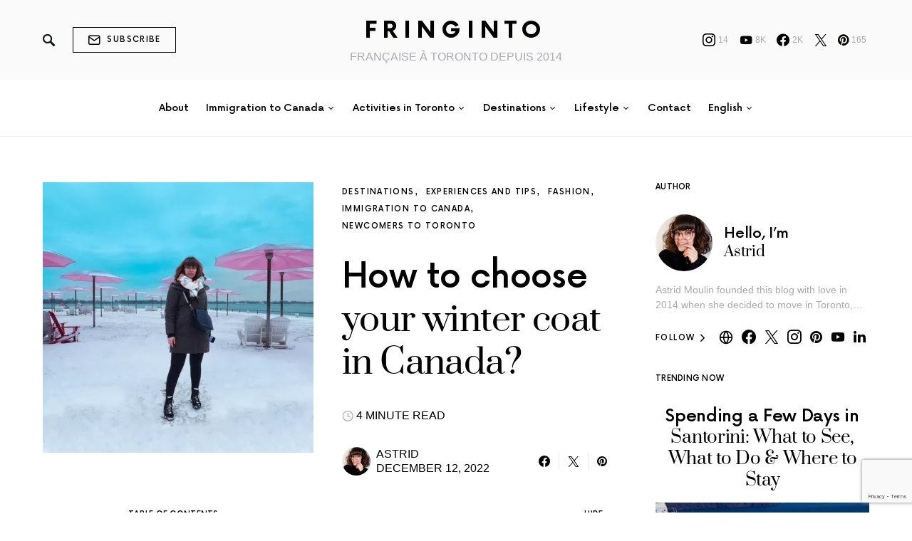

--- FILE ---
content_type: text/html; charset=UTF-8
request_url: https://www.fringinto.com/how-to-choose-your-winter-coat-in-canada/
body_size: 32537
content:
<!doctype html>
<html lang="en-US">
<head>
	<meta charset="UTF-8" />
	<meta name="viewport" content="width=device-width, initial-scale=1" />
	<link rel="profile" href="https://gmpg.org/xfn/11" />
	<meta name='robots' content='index, follow, max-image-preview:large, max-snippet:-1, max-video-preview:-1' />

	<!-- This site is optimized with the Yoast SEO plugin v26.7 - https://yoast.com/wordpress/plugins/seo/ -->
	<title>How to choose your winter coat in Canada? - Fringinto</title>
	<meta name="description" content="Everything you need to know to choose your winter in canada. From the size to the material, you will know exactly what you need." />
	<link rel="canonical" href="https://www.fringinto.com/how-to-choose-your-winter-coat-in-canada/" />
	<meta property="og:locale" content="en_US" />
	<meta property="og:locale:alternate" content="fr_FR" />
	<meta property="og:type" content="article" />
	<meta property="og:title" content="How to choose your winter coat in Canada? - Fringinto" />
	<meta property="og:description" content="Everything you need to know to choose your winter in canada. From the size to the material, you will know exactly what you need." />
	<meta property="og:url" content="https://www.fringinto.com/how-to-choose-your-winter-coat-in-canada/" />
	<meta property="og:site_name" content="Fringinto" />
	<meta property="article:publisher" content="http://www.facebook.com/fringinto" />
	<meta property="article:author" content="http://www.facebook.com/fringinto" />
	<meta property="article:published_time" content="2022-12-13T01:21:49+00:00" />
	<meta property="article:modified_time" content="2023-10-14T22:24:40+00:00" />
	<meta property="og:image" content="https://www.fringinto.com/wp-content/uploads/2022/12/conseils-manteau-canada-1-jpg-webp.webp" />
	<meta property="og:image:width" content="1080" />
	<meta property="og:image:height" content="1080" />
	<meta property="og:image:type" content="image/jpeg" />
	<meta name="author" content="Astrid" />
	<meta name="twitter:card" content="summary_large_image" />
	<meta name="twitter:creator" content="@http://www.twitter.com/fringinto" />
	<meta name="twitter:site" content="@fringinto" />
	<meta name="twitter:label1" content="Written by" />
	<meta name="twitter:data1" content="Astrid" />
	<meta name="twitter:label2" content="Est. reading time" />
	<meta name="twitter:data2" content="6 minutes" />
	<script type="application/ld+json" class="yoast-schema-graph">{"@context":"https://schema.org","@graph":[{"@type":"Article","@id":"https://www.fringinto.com/how-to-choose-your-winter-coat-in-canada/#article","isPartOf":{"@id":"https://www.fringinto.com/how-to-choose-your-winter-coat-in-canada/"},"author":{"name":"Astrid","@id":"https://www.fringinto.com/en/#/schema/person/f5ed52664c4d52c175ce28faa0800fea"},"headline":"How to choose your winter coat in Canada?","datePublished":"2022-12-13T01:21:49+00:00","dateModified":"2023-10-14T22:24:40+00:00","mainEntityOfPage":{"@id":"https://www.fringinto.com/how-to-choose-your-winter-coat-in-canada/"},"wordCount":943,"commentCount":0,"publisher":{"@id":"https://www.fringinto.com/en/#/schema/person/f5ed52664c4d52c175ce28faa0800fea"},"image":{"@id":"https://www.fringinto.com/how-to-choose-your-winter-coat-in-canada/#primaryimage"},"thumbnailUrl":"https://www.fringinto.com/wp-content/uploads/2022/12/conseils-manteau-canada-1-jpg-webp.webp","articleSection":["Destinations","Experiences and Tips","Fashion","Immigration to Canada","Newcomers to Toronto"],"inLanguage":"en-US","potentialAction":[{"@type":"CommentAction","name":"Comment","target":["https://www.fringinto.com/how-to-choose-your-winter-coat-in-canada/#respond"]}]},{"@type":"WebPage","@id":"https://www.fringinto.com/how-to-choose-your-winter-coat-in-canada/","url":"https://www.fringinto.com/how-to-choose-your-winter-coat-in-canada/","name":"How to choose your winter coat in Canada? - Fringinto","isPartOf":{"@id":"https://www.fringinto.com/en/#website"},"primaryImageOfPage":{"@id":"https://www.fringinto.com/how-to-choose-your-winter-coat-in-canada/#primaryimage"},"image":{"@id":"https://www.fringinto.com/how-to-choose-your-winter-coat-in-canada/#primaryimage"},"thumbnailUrl":"https://www.fringinto.com/wp-content/uploads/2022/12/conseils-manteau-canada-1-jpg-webp.webp","datePublished":"2022-12-13T01:21:49+00:00","dateModified":"2023-10-14T22:24:40+00:00","description":"Everything you need to know to choose your winter in canada. From the size to the material, you will know exactly what you need.","breadcrumb":{"@id":"https://www.fringinto.com/how-to-choose-your-winter-coat-in-canada/#breadcrumb"},"inLanguage":"en-US","potentialAction":[{"@type":"ReadAction","target":["https://www.fringinto.com/how-to-choose-your-winter-coat-in-canada/"]}]},{"@type":"ImageObject","inLanguage":"en-US","@id":"https://www.fringinto.com/how-to-choose-your-winter-coat-in-canada/#primaryimage","url":"https://www.fringinto.com/wp-content/uploads/2022/12/conseils-manteau-canada-1-jpg-webp.webp","contentUrl":"https://www.fringinto.com/wp-content/uploads/2022/12/conseils-manteau-canada-1-jpg-webp.webp","width":1080,"height":1080,"caption":"conseils-manteau-canada"},{"@type":"BreadcrumbList","@id":"https://www.fringinto.com/how-to-choose-your-winter-coat-in-canada/#breadcrumb","itemListElement":[{"@type":"ListItem","position":1,"name":"Home","item":"https://www.fringinto.com/en/"},{"@type":"ListItem","position":2,"name":"Immigration to Canada","item":"https://www.fringinto.com/category/immigration-en/"},{"@type":"ListItem","position":3,"name":"Experiences and Tips","item":"https://www.fringinto.com/category/immigration-en/living-abroad/"},{"@type":"ListItem","position":4,"name":"How to choose your winter coat in Canada?"}]},{"@type":"WebSite","@id":"https://www.fringinto.com/en/#website","url":"https://www.fringinto.com/en/","name":"Fringinto","description":"FRANÇAISE À TORONTO DEPUIS 2014","publisher":{"@id":"https://www.fringinto.com/en/#/schema/person/f5ed52664c4d52c175ce28faa0800fea"},"potentialAction":[{"@type":"SearchAction","target":{"@type":"EntryPoint","urlTemplate":"https://www.fringinto.com/en/?s={search_term_string}"},"query-input":{"@type":"PropertyValueSpecification","valueRequired":true,"valueName":"search_term_string"}}],"inLanguage":"en-US"},{"@type":["Person","Organization"],"@id":"https://www.fringinto.com/en/#/schema/person/f5ed52664c4d52c175ce28faa0800fea","name":"Astrid","image":{"@type":"ImageObject","inLanguage":"en-US","@id":"https://www.fringinto.com/en/#/schema/person/image/","url":false,"contentUrl":false,"width":749,"height":791,"caption":"Astrid"},"logo":{"@id":"https://www.fringinto.com/en/#/schema/person/image/"},"description":"Astrid Moulin founded this blog with love in 2014 when she decided to move in Toronto, Canada. She talks about her expat experience, fashion and beauty but also her travels, tips for your professional life. She loves share and discover what is around her.","sameAs":["http://www.fringinto.com","http://www.facebook.com/fringinto","http://www.instagram.com/fringinto","https://fr.linkedin.com/in/astridmoulin","http://www.pinterest.com/fringinto","https://x.com/http://www.twitter.com/fringinto","http://www.youtube.com/fringinto"]}]}</script>
	<!-- / Yoast SEO plugin. -->


<link rel="alternate" href="https://www.fringinto.com/comment-choisir-son-manteau-hiver-canada/" hreflang="fr" />
<link rel="alternate" href="https://www.fringinto.com/how-to-choose-your-winter-coat-in-canada/" hreflang="en" />
<link rel='dns-prefetch' href='//scripts.scriptwrapper.com' />
<link rel="alternate" type="application/rss+xml" title="Fringinto &raquo; Feed" href="https://www.fringinto.com/en/feed/" />
<link rel="alternate" type="application/rss+xml" title="Fringinto &raquo; Comments Feed" href="https://www.fringinto.com/en/comments/feed/" />
<link rel="alternate" type="application/rss+xml" title="Fringinto &raquo; How to choose your winter coat in Canada? Comments Feed" href="https://www.fringinto.com/how-to-choose-your-winter-coat-in-canada/feed/" />
<link rel="alternate" title="oEmbed (JSON)" type="application/json+oembed" href="https://www.fringinto.com/wp-json/oembed/1.0/embed?url=https%3A%2F%2Fwww.fringinto.com%2Fhow-to-choose-your-winter-coat-in-canada%2F&#038;lang=en" />
<link rel="alternate" title="oEmbed (XML)" type="text/xml+oembed" href="https://www.fringinto.com/wp-json/oembed/1.0/embed?url=https%3A%2F%2Fwww.fringinto.com%2Fhow-to-choose-your-winter-coat-in-canada%2F&#038;format=xml&#038;lang=en" />
<style id='wp-img-auto-sizes-contain-inline-css'>
img:is([sizes=auto i],[sizes^="auto," i]){contain-intrinsic-size:3000px 1500px}
/*# sourceURL=wp-img-auto-sizes-contain-inline-css */
</style>
<link rel='stylesheet' id='dashicons-css' href='https://www.fringinto.com/wp-includes/css/dashicons.min.css?ver=6.9' media='all' />
<link rel='stylesheet' id='post-views-counter-frontend-css' href='https://www.fringinto.com/wp-content/plugins/post-views-counter/css/frontend.css?ver=1.7.0' media='all' />
<link rel='alternate stylesheet' id='powerkit-icons-css' href='https://www.fringinto.com/wp-content/plugins/powerkit/assets/fonts/powerkit-icons.woff?ver=3.0.4' as='font' type='font/wof' crossorigin />
<link rel='stylesheet' id='powerkit-css' href='https://www.fringinto.com/wp-content/plugins/powerkit/assets/css/powerkit.css?ver=3.0.4' media='all' />
<style id='csco-theme-fonts-inline-css'>
@font-face {font-family: now-alt;src: url('https://www.fringinto.com/wp-content/themes/once/css/fonts/now-alt-300.woff2') format('woff2'),url('https://www.fringinto.com/wp-content/themes/once/css/fonts/now-alt-300.woff') format('woff');font-weight: 300;font-display: swap;font-style: normal;}@font-face {font-family: now-alt;src: url('https://www.fringinto.com/wp-content/themes/once/css/fonts/now-alt-regular.woff2') format('woff2'),url('https://www.fringinto.com/wp-content/themes/once/css/fonts/now-alt-regular.woff') format('woff');font-weight: 400;font-display: swap;font-style: normal;}@font-face {font-family: now-alt;src: url('https://www.fringinto.com/wp-content/themes/once/css/fonts/now-alt-500.woff2') format('woff2'),url('https://www.fringinto.com/wp-content/themes/once/css/fonts/now-alt-500.woff') format('woff');font-weight: 500;font-display: swap;font-style: normal;}@font-face {font-family: now-alt;src: url('https://www.fringinto.com/wp-content/themes/once/css/fonts/now-alt-700.woff2') format('woff2'),url('https://www.fringinto.com/wp-content/themes/once/css/fonts/now-alt-700.woff') format('woff');font-weight: 700;font-display: swap;font-style: normal;}
/*# sourceURL=csco-theme-fonts-inline-css */
</style>
<style id='wp-emoji-styles-inline-css'>

	img.wp-smiley, img.emoji {
		display: inline !important;
		border: none !important;
		box-shadow: none !important;
		height: 1em !important;
		width: 1em !important;
		margin: 0 0.07em !important;
		vertical-align: -0.1em !important;
		background: none !important;
		padding: 0 !important;
	}
/*# sourceURL=wp-emoji-styles-inline-css */
</style>
<style id='wp-block-library-inline-css'>
:root{--wp-block-synced-color:#7a00df;--wp-block-synced-color--rgb:122,0,223;--wp-bound-block-color:var(--wp-block-synced-color);--wp-editor-canvas-background:#ddd;--wp-admin-theme-color:#007cba;--wp-admin-theme-color--rgb:0,124,186;--wp-admin-theme-color-darker-10:#006ba1;--wp-admin-theme-color-darker-10--rgb:0,107,160.5;--wp-admin-theme-color-darker-20:#005a87;--wp-admin-theme-color-darker-20--rgb:0,90,135;--wp-admin-border-width-focus:2px}@media (min-resolution:192dpi){:root{--wp-admin-border-width-focus:1.5px}}.wp-element-button{cursor:pointer}:root .has-very-light-gray-background-color{background-color:#eee}:root .has-very-dark-gray-background-color{background-color:#313131}:root .has-very-light-gray-color{color:#eee}:root .has-very-dark-gray-color{color:#313131}:root .has-vivid-green-cyan-to-vivid-cyan-blue-gradient-background{background:linear-gradient(135deg,#00d084,#0693e3)}:root .has-purple-crush-gradient-background{background:linear-gradient(135deg,#34e2e4,#4721fb 50%,#ab1dfe)}:root .has-hazy-dawn-gradient-background{background:linear-gradient(135deg,#faaca8,#dad0ec)}:root .has-subdued-olive-gradient-background{background:linear-gradient(135deg,#fafae1,#67a671)}:root .has-atomic-cream-gradient-background{background:linear-gradient(135deg,#fdd79a,#004a59)}:root .has-nightshade-gradient-background{background:linear-gradient(135deg,#330968,#31cdcf)}:root .has-midnight-gradient-background{background:linear-gradient(135deg,#020381,#2874fc)}:root{--wp--preset--font-size--normal:16px;--wp--preset--font-size--huge:42px}.has-regular-font-size{font-size:1em}.has-larger-font-size{font-size:2.625em}.has-normal-font-size{font-size:var(--wp--preset--font-size--normal)}.has-huge-font-size{font-size:var(--wp--preset--font-size--huge)}.has-text-align-center{text-align:center}.has-text-align-left{text-align:left}.has-text-align-right{text-align:right}.has-fit-text{white-space:nowrap!important}#end-resizable-editor-section{display:none}.aligncenter{clear:both}.items-justified-left{justify-content:flex-start}.items-justified-center{justify-content:center}.items-justified-right{justify-content:flex-end}.items-justified-space-between{justify-content:space-between}.screen-reader-text{border:0;clip-path:inset(50%);height:1px;margin:-1px;overflow:hidden;padding:0;position:absolute;width:1px;word-wrap:normal!important}.screen-reader-text:focus{background-color:#ddd;clip-path:none;color:#444;display:block;font-size:1em;height:auto;left:5px;line-height:normal;padding:15px 23px 14px;text-decoration:none;top:5px;width:auto;z-index:100000}html :where(.has-border-color){border-style:solid}html :where([style*=border-top-color]){border-top-style:solid}html :where([style*=border-right-color]){border-right-style:solid}html :where([style*=border-bottom-color]){border-bottom-style:solid}html :where([style*=border-left-color]){border-left-style:solid}html :where([style*=border-width]){border-style:solid}html :where([style*=border-top-width]){border-top-style:solid}html :where([style*=border-right-width]){border-right-style:solid}html :where([style*=border-bottom-width]){border-bottom-style:solid}html :where([style*=border-left-width]){border-left-style:solid}html :where(img[class*=wp-image-]){height:auto;max-width:100%}:where(figure){margin:0 0 1em}html :where(.is-position-sticky){--wp-admin--admin-bar--position-offset:var(--wp-admin--admin-bar--height,0px)}@media screen and (max-width:600px){html :where(.is-position-sticky){--wp-admin--admin-bar--position-offset:0px}}

/*# sourceURL=wp-block-library-inline-css */
</style><style id='global-styles-inline-css'>
:root{--wp--preset--aspect-ratio--square: 1;--wp--preset--aspect-ratio--4-3: 4/3;--wp--preset--aspect-ratio--3-4: 3/4;--wp--preset--aspect-ratio--3-2: 3/2;--wp--preset--aspect-ratio--2-3: 2/3;--wp--preset--aspect-ratio--16-9: 16/9;--wp--preset--aspect-ratio--9-16: 9/16;--wp--preset--color--black: #000000;--wp--preset--color--cyan-bluish-gray: #abb8c3;--wp--preset--color--white: #ffffff;--wp--preset--color--pale-pink: #f78da7;--wp--preset--color--vivid-red: #cf2e2e;--wp--preset--color--luminous-vivid-orange: #ff6900;--wp--preset--color--luminous-vivid-amber: #fcb900;--wp--preset--color--light-green-cyan: #7bdcb5;--wp--preset--color--vivid-green-cyan: #00d084;--wp--preset--color--pale-cyan-blue: #8ed1fc;--wp--preset--color--vivid-cyan-blue: #0693e3;--wp--preset--color--vivid-purple: #9b51e0;--wp--preset--gradient--vivid-cyan-blue-to-vivid-purple: linear-gradient(135deg,rgb(6,147,227) 0%,rgb(155,81,224) 100%);--wp--preset--gradient--light-green-cyan-to-vivid-green-cyan: linear-gradient(135deg,rgb(122,220,180) 0%,rgb(0,208,130) 100%);--wp--preset--gradient--luminous-vivid-amber-to-luminous-vivid-orange: linear-gradient(135deg,rgb(252,185,0) 0%,rgb(255,105,0) 100%);--wp--preset--gradient--luminous-vivid-orange-to-vivid-red: linear-gradient(135deg,rgb(255,105,0) 0%,rgb(207,46,46) 100%);--wp--preset--gradient--very-light-gray-to-cyan-bluish-gray: linear-gradient(135deg,rgb(238,238,238) 0%,rgb(169,184,195) 100%);--wp--preset--gradient--cool-to-warm-spectrum: linear-gradient(135deg,rgb(74,234,220) 0%,rgb(151,120,209) 20%,rgb(207,42,186) 40%,rgb(238,44,130) 60%,rgb(251,105,98) 80%,rgb(254,248,76) 100%);--wp--preset--gradient--blush-light-purple: linear-gradient(135deg,rgb(255,206,236) 0%,rgb(152,150,240) 100%);--wp--preset--gradient--blush-bordeaux: linear-gradient(135deg,rgb(254,205,165) 0%,rgb(254,45,45) 50%,rgb(107,0,62) 100%);--wp--preset--gradient--luminous-dusk: linear-gradient(135deg,rgb(255,203,112) 0%,rgb(199,81,192) 50%,rgb(65,88,208) 100%);--wp--preset--gradient--pale-ocean: linear-gradient(135deg,rgb(255,245,203) 0%,rgb(182,227,212) 50%,rgb(51,167,181) 100%);--wp--preset--gradient--electric-grass: linear-gradient(135deg,rgb(202,248,128) 0%,rgb(113,206,126) 100%);--wp--preset--gradient--midnight: linear-gradient(135deg,rgb(2,3,129) 0%,rgb(40,116,252) 100%);--wp--preset--font-size--small: 13px;--wp--preset--font-size--medium: 20px;--wp--preset--font-size--large: 36px;--wp--preset--font-size--x-large: 42px;--wp--preset--spacing--20: 0.44rem;--wp--preset--spacing--30: 0.67rem;--wp--preset--spacing--40: 1rem;--wp--preset--spacing--50: 1.5rem;--wp--preset--spacing--60: 2.25rem;--wp--preset--spacing--70: 3.38rem;--wp--preset--spacing--80: 5.06rem;--wp--preset--shadow--natural: 6px 6px 9px rgba(0, 0, 0, 0.2);--wp--preset--shadow--deep: 12px 12px 50px rgba(0, 0, 0, 0.4);--wp--preset--shadow--sharp: 6px 6px 0px rgba(0, 0, 0, 0.2);--wp--preset--shadow--outlined: 6px 6px 0px -3px rgb(255, 255, 255), 6px 6px rgb(0, 0, 0);--wp--preset--shadow--crisp: 6px 6px 0px rgb(0, 0, 0);}:where(.is-layout-flex){gap: 0.5em;}:where(.is-layout-grid){gap: 0.5em;}body .is-layout-flex{display: flex;}.is-layout-flex{flex-wrap: wrap;align-items: center;}.is-layout-flex > :is(*, div){margin: 0;}body .is-layout-grid{display: grid;}.is-layout-grid > :is(*, div){margin: 0;}:where(.wp-block-columns.is-layout-flex){gap: 2em;}:where(.wp-block-columns.is-layout-grid){gap: 2em;}:where(.wp-block-post-template.is-layout-flex){gap: 1.25em;}:where(.wp-block-post-template.is-layout-grid){gap: 1.25em;}.has-black-color{color: var(--wp--preset--color--black) !important;}.has-cyan-bluish-gray-color{color: var(--wp--preset--color--cyan-bluish-gray) !important;}.has-white-color{color: var(--wp--preset--color--white) !important;}.has-pale-pink-color{color: var(--wp--preset--color--pale-pink) !important;}.has-vivid-red-color{color: var(--wp--preset--color--vivid-red) !important;}.has-luminous-vivid-orange-color{color: var(--wp--preset--color--luminous-vivid-orange) !important;}.has-luminous-vivid-amber-color{color: var(--wp--preset--color--luminous-vivid-amber) !important;}.has-light-green-cyan-color{color: var(--wp--preset--color--light-green-cyan) !important;}.has-vivid-green-cyan-color{color: var(--wp--preset--color--vivid-green-cyan) !important;}.has-pale-cyan-blue-color{color: var(--wp--preset--color--pale-cyan-blue) !important;}.has-vivid-cyan-blue-color{color: var(--wp--preset--color--vivid-cyan-blue) !important;}.has-vivid-purple-color{color: var(--wp--preset--color--vivid-purple) !important;}.has-black-background-color{background-color: var(--wp--preset--color--black) !important;}.has-cyan-bluish-gray-background-color{background-color: var(--wp--preset--color--cyan-bluish-gray) !important;}.has-white-background-color{background-color: var(--wp--preset--color--white) !important;}.has-pale-pink-background-color{background-color: var(--wp--preset--color--pale-pink) !important;}.has-vivid-red-background-color{background-color: var(--wp--preset--color--vivid-red) !important;}.has-luminous-vivid-orange-background-color{background-color: var(--wp--preset--color--luminous-vivid-orange) !important;}.has-luminous-vivid-amber-background-color{background-color: var(--wp--preset--color--luminous-vivid-amber) !important;}.has-light-green-cyan-background-color{background-color: var(--wp--preset--color--light-green-cyan) !important;}.has-vivid-green-cyan-background-color{background-color: var(--wp--preset--color--vivid-green-cyan) !important;}.has-pale-cyan-blue-background-color{background-color: var(--wp--preset--color--pale-cyan-blue) !important;}.has-vivid-cyan-blue-background-color{background-color: var(--wp--preset--color--vivid-cyan-blue) !important;}.has-vivid-purple-background-color{background-color: var(--wp--preset--color--vivid-purple) !important;}.has-black-border-color{border-color: var(--wp--preset--color--black) !important;}.has-cyan-bluish-gray-border-color{border-color: var(--wp--preset--color--cyan-bluish-gray) !important;}.has-white-border-color{border-color: var(--wp--preset--color--white) !important;}.has-pale-pink-border-color{border-color: var(--wp--preset--color--pale-pink) !important;}.has-vivid-red-border-color{border-color: var(--wp--preset--color--vivid-red) !important;}.has-luminous-vivid-orange-border-color{border-color: var(--wp--preset--color--luminous-vivid-orange) !important;}.has-luminous-vivid-amber-border-color{border-color: var(--wp--preset--color--luminous-vivid-amber) !important;}.has-light-green-cyan-border-color{border-color: var(--wp--preset--color--light-green-cyan) !important;}.has-vivid-green-cyan-border-color{border-color: var(--wp--preset--color--vivid-green-cyan) !important;}.has-pale-cyan-blue-border-color{border-color: var(--wp--preset--color--pale-cyan-blue) !important;}.has-vivid-cyan-blue-border-color{border-color: var(--wp--preset--color--vivid-cyan-blue) !important;}.has-vivid-purple-border-color{border-color: var(--wp--preset--color--vivid-purple) !important;}.has-vivid-cyan-blue-to-vivid-purple-gradient-background{background: var(--wp--preset--gradient--vivid-cyan-blue-to-vivid-purple) !important;}.has-light-green-cyan-to-vivid-green-cyan-gradient-background{background: var(--wp--preset--gradient--light-green-cyan-to-vivid-green-cyan) !important;}.has-luminous-vivid-amber-to-luminous-vivid-orange-gradient-background{background: var(--wp--preset--gradient--luminous-vivid-amber-to-luminous-vivid-orange) !important;}.has-luminous-vivid-orange-to-vivid-red-gradient-background{background: var(--wp--preset--gradient--luminous-vivid-orange-to-vivid-red) !important;}.has-very-light-gray-to-cyan-bluish-gray-gradient-background{background: var(--wp--preset--gradient--very-light-gray-to-cyan-bluish-gray) !important;}.has-cool-to-warm-spectrum-gradient-background{background: var(--wp--preset--gradient--cool-to-warm-spectrum) !important;}.has-blush-light-purple-gradient-background{background: var(--wp--preset--gradient--blush-light-purple) !important;}.has-blush-bordeaux-gradient-background{background: var(--wp--preset--gradient--blush-bordeaux) !important;}.has-luminous-dusk-gradient-background{background: var(--wp--preset--gradient--luminous-dusk) !important;}.has-pale-ocean-gradient-background{background: var(--wp--preset--gradient--pale-ocean) !important;}.has-electric-grass-gradient-background{background: var(--wp--preset--gradient--electric-grass) !important;}.has-midnight-gradient-background{background: var(--wp--preset--gradient--midnight) !important;}.has-small-font-size{font-size: var(--wp--preset--font-size--small) !important;}.has-medium-font-size{font-size: var(--wp--preset--font-size--medium) !important;}.has-large-font-size{font-size: var(--wp--preset--font-size--large) !important;}.has-x-large-font-size{font-size: var(--wp--preset--font-size--x-large) !important;}
/*# sourceURL=global-styles-inline-css */
</style>

<style id='classic-theme-styles-inline-css'>
/*! This file is auto-generated */
.wp-block-button__link{color:#fff;background-color:#32373c;border-radius:9999px;box-shadow:none;text-decoration:none;padding:calc(.667em + 2px) calc(1.333em + 2px);font-size:1.125em}.wp-block-file__button{background:#32373c;color:#fff;text-decoration:none}
/*# sourceURL=/wp-includes/css/classic-themes.min.css */
</style>
<link rel='stylesheet' id='powerkit-author-box-css' href='https://www.fringinto.com/wp-content/plugins/powerkit/modules/author-box/public/css/public-powerkit-author-box.css?ver=3.0.4' media='all' />
<link rel='stylesheet' id='powerkit-basic-elements-css' href='https://www.fringinto.com/wp-content/plugins/powerkit/modules/basic-elements/public/css/public-powerkit-basic-elements.css?ver=3.0.4' media='screen' />
<link rel='stylesheet' id='powerkit-coming-soon-css' href='https://www.fringinto.com/wp-content/plugins/powerkit/modules/coming-soon/public/css/public-powerkit-coming-soon.css?ver=3.0.4' media='all' />
<link rel='stylesheet' id='powerkit-content-formatting-css' href='https://www.fringinto.com/wp-content/plugins/powerkit/modules/content-formatting/public/css/public-powerkit-content-formatting.css?ver=3.0.4' media='all' />
<link rel='stylesheet' id='powerkit-сontributors-css' href='https://www.fringinto.com/wp-content/plugins/powerkit/modules/contributors/public/css/public-powerkit-contributors.css?ver=3.0.4' media='all' />
<link rel='stylesheet' id='powerkit-facebook-css' href='https://www.fringinto.com/wp-content/plugins/powerkit/modules/facebook/public/css/public-powerkit-facebook.css?ver=3.0.4' media='all' />
<link rel='stylesheet' id='powerkit-featured-categories-css' href='https://www.fringinto.com/wp-content/plugins/powerkit/modules/featured-categories/public/css/public-powerkit-featured-categories.css?ver=3.0.4' media='all' />
<link rel='stylesheet' id='powerkit-inline-posts-css' href='https://www.fringinto.com/wp-content/plugins/powerkit/modules/inline-posts/public/css/public-powerkit-inline-posts.css?ver=3.0.4' media='all' />
<link rel='stylesheet' id='powerkit-instagram-css' href='https://www.fringinto.com/wp-content/plugins/powerkit/modules/instagram/public/css/public-powerkit-instagram.css?ver=3.0.4' media='all' />
<link rel='stylesheet' id='powerkit-justified-gallery-css' href='https://www.fringinto.com/wp-content/plugins/powerkit/modules/justified-gallery/public/css/public-powerkit-justified-gallery.css?ver=3.0.4' media='all' />
<link rel='stylesheet' id='powerkit-lazyload-css' href='https://www.fringinto.com/wp-content/plugins/powerkit/modules/lazyload/public/css/public-powerkit-lazyload.css?ver=3.0.4' media='all' />
<link rel='stylesheet' id='glightbox-css' href='https://www.fringinto.com/wp-content/plugins/powerkit/modules/lightbox/public/css/glightbox.min.css?ver=3.0.4' media='all' />
<link rel='stylesheet' id='powerkit-lightbox-css' href='https://www.fringinto.com/wp-content/plugins/powerkit/modules/lightbox/public/css/public-powerkit-lightbox.css?ver=3.0.4' media='all' />
<link rel='stylesheet' id='powerkit-opt-in-forms-css' href='https://www.fringinto.com/wp-content/plugins/powerkit/modules/opt-in-forms/public/css/public-powerkit-opt-in-forms.css?ver=3.0.4' media='all' />
<link rel='stylesheet' id='powerkit-pinterest-css' href='https://www.fringinto.com/wp-content/plugins/powerkit/modules/pinterest/public/css/public-powerkit-pinterest.css?ver=3.0.4' media='all' />
<link rel='stylesheet' id='powerkit-share-buttons-css' href='https://www.fringinto.com/wp-content/plugins/powerkit/modules/share-buttons/public/css/public-powerkit-share-buttons.css?ver=3.0.4' media='all' />
<link rel='stylesheet' id='powerkit-slider-gallery-css' href='https://www.fringinto.com/wp-content/plugins/powerkit/modules/slider-gallery/public/css/public-powerkit-slider-gallery.css?ver=3.0.4' media='all' />
<link rel='stylesheet' id='powerkit-social-links-css' href='https://www.fringinto.com/wp-content/plugins/powerkit/modules/social-links/public/css/public-powerkit-social-links.css?ver=3.0.4' media='all' />
<link rel='stylesheet' id='powerkit-table-of-contents-css' href='https://www.fringinto.com/wp-content/plugins/powerkit/modules/table-of-contents/public/css/public-powerkit-table-of-contents.css?ver=3.0.4' media='all' />
<link rel='stylesheet' id='powerkit-twitter-css' href='https://www.fringinto.com/wp-content/plugins/powerkit/modules/twitter/public/css/public-powerkit-twitter.css?ver=3.0.4' media='all' />
<link rel='stylesheet' id='powerkit-widget-about-css' href='https://www.fringinto.com/wp-content/plugins/powerkit/modules/widget-about/public/css/public-powerkit-widget-about.css?ver=3.0.4' media='all' />
<link rel='stylesheet' id='csco-styles-css' href='https://www.fringinto.com/wp-content/themes/once/style.css?ver=1.2.5' media='all' />
<style id='csco-styles-inline-css'>
.searchwp-live-search-no-min-chars:after { content: "Continue typing" }
/*# sourceURL=csco-styles-inline-css */
</style>
<link rel='stylesheet' id='searchwp-live-search-css' href='https://www.fringinto.com/wp-content/plugins/searchwp-live-ajax-search/assets/styles/style.min.css?ver=1.8.7' media='all' />
<style id='searchwp-live-search-inline-css'>
.searchwp-live-search-result .searchwp-live-search-result--title a {
  font-size: 16px;
}
.searchwp-live-search-result .searchwp-live-search-result--price {
  font-size: 14px;
}
.searchwp-live-search-result .searchwp-live-search-result--add-to-cart .button {
  font-size: 14px;
}

/*# sourceURL=searchwp-live-search-inline-css */
</style>
<script src="https://www.fringinto.com/wp-includes/js/jquery/jquery.min.js?ver=3.7.1" id="jquery-core-js"></script>
<script src="https://www.fringinto.com/wp-includes/js/jquery/jquery-migrate.min.js?ver=3.4.1" id="jquery-migrate-js"></script>
<script id="track-the-click-js-extra">
var ajax_var = {"nonce":"efc5324b1a"};
var ttc_data = {"proBeacon":""};
//# sourceURL=track-the-click-js-extra
</script>
<script src="https://www.fringinto.com/wp-content/plugins/track-the-click/public/js/track-the-click-public.js?ver=0.4.0" id="track-the-click-js" data-noptimize="true" data-no-optimize="1"></script>
<script id="track-the-click-js-after" data-noptimize="true" data-no-optimize="1">
function getHomeURL() {return "https://www.fringinto.com";}
function getPostID() {return 27599;}
function showClickCounts() {return false;}

//# sourceURL=track-the-click-js-after
</script>
<script async="async" fetchpriority="high" data-noptimize="1" data-cfasync="false" src="https://scripts.scriptwrapper.com/tags/5fd21966-9125-49b4-9f65-1ca39764f134.js" id="mv-script-wrapper-js"></script>
<link rel="https://api.w.org/" href="https://www.fringinto.com/wp-json/" /><link rel="alternate" title="JSON" type="application/json" href="https://www.fringinto.com/wp-json/wp/v2/posts/27599" /><link rel="EditURI" type="application/rsd+xml" title="RSD" href="https://www.fringinto.com/xmlrpc.php?rsd" />
<meta name="generator" content="WordPress 6.9" />
<link rel='shortlink' href='https://www.fringinto.com/?p=27599' />
<!-- Google Tag Manager -->
<script>(function(w,d,s,l,i){w[l]=w[l]||[];w[l].push({'gtm.start':
new Date().getTime(),event:'gtm.js'});var f=d.getElementsByTagName(s)[0],
j=d.createElement(s),dl=l!='dataLayer'?'&l='+l:'';j.async=true;j.src=
'https://www.googletagmanager.com/gtm.js?id='+i+dl;f.parentNode.insertBefore(j,f);
})(window,document,'script','dataLayer','GTM-PT52ZHKM');</script>
<!-- End Google Tag Manager -->

<meta name="p:domain_verify" content="a674b5ec1ca1be5cb38672d14eee5fa6"/><meta name="generator" content="performance-lab 4.0.1; plugins: ">
<link rel="icon" href="https://www.fringinto.com/wp-content/uploads/2018/06/cropped-logo-3-32x32.png" sizes="32x32" />
<link rel="icon" href="https://www.fringinto.com/wp-content/uploads/2018/06/cropped-logo-3-192x192.png" sizes="192x192" />
<link rel="apple-touch-icon" href="https://www.fringinto.com/wp-content/uploads/2018/06/cropped-logo-3-180x180.png" />
<meta name="msapplication-TileImage" content="https://www.fringinto.com/wp-content/uploads/2018/06/cropped-logo-3-270x270.png" />
<style id="kirki-inline-styles">a:hover, .entry-content a, .must-log-in a, blockquote:before, .post-meta a:hover, .post-meta a:focus, .post-meta .author a:hover, .post-meta .author a:focus, .cs-bg-dark .pk-social-links-scheme-bold:not(.pk-social-links-scheme-light-rounded) .pk-social-links-link .pk-social-links-icon, .subscribe-title, .entry-share .pk-share-buttons-scheme-default .pk-share-buttons-link:hover, .post-sidebar-shares .pk-share-buttons-scheme-default .pk-share-buttons-link:hover, .pk-share-buttons-after-post.pk-share-buttons-scheme-default .pk-share-buttons-link:hover{color:#c4a97c;}article .cs-overlay .post-categories a:hover, .cs-list-articles > li > a:hover:before, .wp-block-button .wp-block-button__link:not(.has-background), .pk-bg-primary, .pk-button-primary, .pk-pin-it:hover, .pk-badge-primary, h2.pk-heading-numbered:before, .cs-bg-dark .pk-social-links-scheme-light-rounded .pk-social-links-link:hover .pk-social-links-icon, .post-sidebar-shares .pk-share-buttons-link .pk-share-buttons-count, .pk-scroll-to-top:hover .cs-icon-arrow, .pk-widget-posts .pk-post-outer:hover .pk-current-number{background-color:#c4a97c;}.site-search-wrap, .cs-featured-post-boxed .featured-post-inner, .widget_search .cs-input-group, .post-subscribe, .cs-bg-dark.post-prev-next-along, .widget .pk-subscribe-form-wrap, .pk-scroll-to-top .cs-icon-arrow, .pk-widget-posts .pk-current-number, .widget .pk-social-links-scheme-light-bg .pk-social-links-link, .widget .pk-social-links-scheme-light-rounded .pk-social-links-link .pk-social-links-icon{background-color:#FAFAFA;}button, input[type="button"], input[type="reset"], input[type="submit"], .button, .site .entry-content .pk-button-primary{color:#000000;}button:hover, input[type="button"]:hover, input[type="reset"]:hover, input[type="submit"]:hover, .button:hover, .site .entry-content .pk-button-primary:hover, .site .entry-content .pk-button-primary:focus, .site .entry-content .pk-button-primary:active{background-color:#000000;}.site button:before, .site .button:before, .site .load-more.loading:before{background-color:#000000;}.site button:hover, .site .button:hover{border-color:#000000;}.header-large .navbar-topbar, .header-with-top-bar .navbar-topbar{background-color:#FAFAFA;}.navbar-primary, .offcanvas-header{background-color:#FFFFFF;}.navbar-nav > .menu-item > a .pk-badge:after{border-color:#FFFFFF;}.navbar-nav .menu-item .sub-menu, .navbar-nav .cs-mega-menu-has-category .sub-menu{background-color:#FFFFFF;}.navbar-nav > li.menu-item-has-children > .sub-menu:after{border-bottom-color:#FFFFFF;}.footer-info{background-color:#FAFAFA;}.meta-category-sep:after{color:#000000;}.meta-category-sep-dash:after, .meta-category-sep-middle:after, .meta-category-sep-diamond:after, .meta-category-sep-square:after, .meta-category-sep-brick:after{background-color:#000000;}.entry-title-effect-simple a:hover .meta-category, .entry-title-effect-simple a:focus .meta-category, .entry-title-effect-simple .meta-category a:hover, .entry-title-effect-simple .meta-category a:focus{color:#c4a97c;}.entry-title-effect-underline a .title-line, .entry-title-effect-shadow a .title-line{background-image:linear-gradient(to right, #c4a97c 0%, #c4a97c 100%);}button, input[type="button"], input[type="reset"], input[type="submit"], .button, .pk-button, .cs-overlay .post-categories a, .site-search [type="search"], .subcategories .cs-nav-link, .post-header .pk-share-buttons-wrap .pk-share-buttons-link, .pk-dropcap-borders:first-letter, .pk-dropcap-bg-inverse:first-letter, .pk-dropcap-bg-light:first-letter, .footer-instagram .instagram-username{-webkit-border-radius:0;-moz-border-radius:0;border-radius:0;}body{font-weight:400;}button, .button, input[type="button"], input[type="reset"], input[type="submit"], .cs-font-primary, .no-comments, .text-action, .archive-wrap .more-link, .share-total, .nav-links, .comment-reply-link, .post-sidebar-tags a, .meta-category a, .read-more, .entry-more a, .navigation.pagination .nav-links > span, .navigation.pagination .nav-links > a, .subcategories .cs-nav-link, .cs-social-accounts .cs-social-label, .post-prev-next .link-label a, .author-social-accounts .author-social-label{font-family:now-alt,-apple-system, BlinkMacSystemFont, "Segoe UI", Roboto, "Helvetica Neue", Arial, sans-serif, "Apple Color Emoji", "Segoe UI Emoji", "Segoe UI Symbol", "Noto Color Emoji";font-size:0.6875rem;font-weight:500;letter-spacing:0.125em;text-transform:uppercase;}.pk-font-primary, .entry-meta-details .pk-share-buttons-count, .entry-meta-details .pk-share-buttons-label, .post-sidebar-shares .pk-share-buttons-label, .footer-instagram .instagram-username, .pk-twitter-counters .number, .pk-instagram-counters .number, .pk-alt-instagram-counters .number, .pk-scroll-to-top .cs-btn-caption{font-family:now-alt,-apple-system, BlinkMacSystemFont, "Segoe UI", Roboto, "Helvetica Neue", Arial, sans-serif, "Apple Color Emoji", "Segoe UI Emoji", "Segoe UI Symbol", "Noto Color Emoji";font-size:0.6875rem;font-weight:500;letter-spacing:0.125em;text-transform:uppercase;}small, input[type="text"], input[type="email"], input[type="url"], input[type="password"], input[type="search"], input[type="number"], input[type="tel"], input[type="range"], input[type="date"], input[type="month"], input[type="week"], input[type="time"], input[type="datetime"], input[type="datetime-local"], input[type="color"], div[class*="meta-"], span[class*="meta-"], select, textarea, label, .cs-font-secondary, .post-meta, .archive-count, .page-subtitle, .site-description, figcaption, .post-tags a, .tagcloud a, .post-format-icon, .comment-metadata, .says, .logged-in-as, .must-log-in, .widget_rss ul li .rss-date, .navbar-brand .tagline, .post-sidebar-shares .total-shares, .cs-breadcrumbs, .searchwp-live-search-no-results em, .searchwp-live-search-no-min-chars:after, .cs-video-tools .cs-tooltip, .entry-details .author-wrap, .entry-details .author-wrap a, .footer-copyright{text-transform:uppercase;}.wp-caption-text, .wp-block-image figcaption, .wp-block-audio figcaption, .wp-block-embed figcaption, .wp-block-pullquote cite, .wp-block-pullquote.is-style-solid-color blockquote cite, .wp-block-pullquote footer, .wp-block-pullquote .wp-block-pullquote__citation, blockquote cite, .wp-block-quote cite{text-transform:uppercase;}.pk-font-secondary, .pk-instagram-counters, .pk-alt-instagram-counters, .pk-twitter-counters, .pk-instagram-item .pk-instagram-data .pk-meta, .pk-alt-instagram-item .pk-alt-instagram-data .pk-meta, .entry-share .pk-share-buttons-total, .post-sidebar-shares .pk-share-buttons-total, .pk-share-buttons-after-post .pk-share-buttons-total{text-transform:uppercase;}.entry-excerpt, .post-excerpt, .pk-alt-instagram-desc{font-family:now-alt,-apple-system, BlinkMacSystemFont, "Segoe UI", Roboto, "Helvetica Neue", Arial, sans-serif, "Apple Color Emoji", "Segoe UI Emoji", "Segoe UI Symbol", "Noto Color Emoji";font-size:0.875rem;line-height:1.5;}.entry-content{font-family:now-alt,-apple-system, BlinkMacSystemFont, "Segoe UI", Roboto, "Helvetica Neue", Arial, sans-serif, "Apple Color Emoji", "Segoe UI Emoji", "Segoe UI Symbol", "Noto Color Emoji";font-size:0.875rem;font-weight:400;letter-spacing:inherit;}.site-title{font-family:now-alt,-apple-system, BlinkMacSystemFont, "Segoe UI", Roboto, "Helvetica Neue", Arial, sans-serif, "Apple Color Emoji", "Segoe UI Emoji", "Segoe UI Symbol", "Noto Color Emoji";}.large-title{font-family:now-alt,-apple-system, BlinkMacSystemFont, "Segoe UI", Roboto, "Helvetica Neue", Arial, sans-serif, "Apple Color Emoji", "Segoe UI Emoji", "Segoe UI Symbol", "Noto Color Emoji";font-size:2rem;font-weight:700;letter-spacing:0.25em;text-transform:uppercase;}.footer-title{font-family:now-alt,-apple-system, BlinkMacSystemFont, "Segoe UI", Roboto, "Helvetica Neue", Arial, sans-serif, "Apple Color Emoji", "Segoe UI Emoji", "Segoe UI Symbol", "Noto Color Emoji";font-size:1.5rem;font-weight:700;letter-spacing:0.25em;text-transform:uppercase;}.entry-title .title-wrap, .post-header-inner .entry-title, .comment-author .fn, blockquote, .cs-post-carousel .cs-carousel-title, .cs-subscription .cs-subscription-title, .cs-widget-author .cs-author-title, .post-author .title-author{font-family:Prata;font-weight:400;text-transform:none;}.wp-block-quote, .wp-block-quote p{font-family:Prata;font-weight:400;text-transform:none;}.post-subscribe .pk-title, .pk-subscribe-form-wrap .pk-font-heading, .footer-subscribe .pk-title, .pk-widget-posts-template-carousel .entry-title, .pk-alt-instagram-title .pk-alt-title, .pk-inline-posts-container .pk-title, .navbar-subscribe .pk-title:first-line{font-family:Prata;font-weight:400;text-transform:none;}h1, h2, h3, h4, h5, h6, .h1, .h2, .h3, .h4, .h5, .h6, .entry-title .meta-category, .entry-title .meta-category a{font-family:now-alt,-apple-system, BlinkMacSystemFont, "Segoe UI", Roboto, "Helvetica Neue", Arial, sans-serif, "Apple Color Emoji", "Segoe UI Emoji", "Segoe UI Symbol", "Noto Color Emoji";font-weight:500;letter-spacing:-0.0125em;text-transform:none;}.wp-block-cover .wp-block-cover-image-text, .wp-block-cover .wp-block-cover-text, .wp-block-cover h2, .wp-block-cover-image .wp-block-cover-image-text, .wp-block-cover-image .wp-block-cover-text, .wp-block-cover-image h2, .wp-block-pullquote p, p.has-drop-cap:not(:focus):first-letter{font-family:now-alt,-apple-system, BlinkMacSystemFont, "Segoe UI", Roboto, "Helvetica Neue", Arial, sans-serif, "Apple Color Emoji", "Segoe UI Emoji", "Segoe UI Symbol", "Noto Color Emoji";font-weight:500;letter-spacing:-0.0125em;text-transform:none;}.pk-font-heading, .navbar-subscribe .pk-title span{font-family:now-alt,-apple-system, BlinkMacSystemFont, "Segoe UI", Roboto, "Helvetica Neue", Arial, sans-serif, "Apple Color Emoji", "Segoe UI Emoji", "Segoe UI Symbol", "Noto Color Emoji";font-weight:500;letter-spacing:-0.0125em;text-transform:none;}.entry-title-style .title-wrap:first-line, .entry-header .post-header-inner .entry-title:first-line, .archive-full .entry-title:first-line, .comment-author .fn:first-line, .cs-post-carousel .cs-carousel-title:first-line, .cs-subscription .cs-subscription-title:first-line, .post-author .title-author:first-line, .cs-widget-author .cs-author-title:first-line, .cs-mm-post .entry-title:first-line, .footer-subscribe .pk-title:first-line, .pk-subscribe-form-wrap .pk-font-heading:first-line, .pk-font-heading:first-line, .post-subscribe .pk-title:first-line, .pk-alt-instagram-title .pk-alt-title:first-line, .pk-inline-posts-container .pk-title:first-line{font-family:now-alt,-apple-system, BlinkMacSystemFont, "Segoe UI", Roboto, "Helvetica Neue", Arial, sans-serif, "Apple Color Emoji", "Segoe UI Emoji", "Segoe UI Symbol", "Noto Color Emoji";font-weight:500;letter-spacing:-0.0125em;text-transform:none;}.title-block, .pk-font-block{font-family:now-alt,-apple-system, BlinkMacSystemFont, "Segoe UI", Roboto, "Helvetica Neue", Arial, sans-serif, "Apple Color Emoji", "Segoe UI Emoji", "Segoe UI Symbol", "Noto Color Emoji";font-size:0.6875rem;font-weight:500;letter-spacing:0.025em;text-transform:uppercase;color:#000000;}.navbar-nav > li > a, .cs-mega-menu-child > a, .widget_archive li, .widget_categories li, .widget_meta li a, .widget_nav_menu .menu > li > a, .widget_pages .page_item a{font-family:now-alt,-apple-system, BlinkMacSystemFont, "Segoe UI", Roboto, "Helvetica Neue", Arial, sans-serif, "Apple Color Emoji", "Segoe UI Emoji", "Segoe UI Symbol", "Noto Color Emoji";font-size:0.875rem;font-weight:500;text-transform:none;}.navbar-nav .sub-menu > li > a, .navbar-topbar .navbar-nav > li > a, .widget_nav_menu .sub-menu > li > a{font-family:now-alt,-apple-system, BlinkMacSystemFont, "Segoe UI", Roboto, "Helvetica Neue", Arial, sans-serif, "Apple Color Emoji", "Segoe UI Emoji", "Segoe UI Symbol", "Noto Color Emoji";font-size:0.8125rem;font-weight:400;text-transform:none;}#menu-additional.navbar-nav > li > a{font-family:now-alt,-apple-system, BlinkMacSystemFont, "Segoe UI", Roboto, "Helvetica Neue", Arial, sans-serif, "Apple Color Emoji", "Segoe UI Emoji", "Segoe UI Symbol", "Noto Color Emoji";font-size:0.8125rem;font-weight:500;text-transform:none;}.navbar-topbar .navbar-wrap{min-height:auto;}.navbar-primary .navbar-wrap, .navbar-primary .navbar-content{height:80px;}.offcanvas-header{flex:0 0 80px;}.post-sidebar-shares{top:calc( 80px + 20px );}.admin-bar .post-sidebar-shares{top:calc( 80px + 52px );}.header-large .post-sidebar-shares{top:calc( 80px * 2 + 52px );}.header-large.admin-bar .post-sidebar-shares{top:calc( 80px * 2 + 52px );}.section-featured-post{background-color:#FFFFFF;}.section-post-tiles{background-color:#FFFFFF;}.section-post-carousel{background-color:#FAFAFA;}.section-subscription{background-color:#FAFAFA;}@media (min-width: 1020px){.cs-bg-dark.post-prev-next-along .link-content:hover{background-color:#FAFAFA;}}/* cyrillic-ext */
@font-face {
  font-family: 'Prata';
  font-style: normal;
  font-weight: 400;
  font-display: swap;
  src: url(https://www.fringinto.com/wp-content/fonts/prata/6xKhdSpbNNCT-sWCCm7JLQ.woff2) format('woff2');
  unicode-range: U+0460-052F, U+1C80-1C8A, U+20B4, U+2DE0-2DFF, U+A640-A69F, U+FE2E-FE2F;
}
/* cyrillic */
@font-face {
  font-family: 'Prata';
  font-style: normal;
  font-weight: 400;
  font-display: swap;
  src: url(https://www.fringinto.com/wp-content/fonts/prata/6xKhdSpbNNCT-sWLCm7JLQ.woff2) format('woff2');
  unicode-range: U+0301, U+0400-045F, U+0490-0491, U+04B0-04B1, U+2116;
}
/* vietnamese */
@font-face {
  font-family: 'Prata';
  font-style: normal;
  font-weight: 400;
  font-display: swap;
  src: url(https://www.fringinto.com/wp-content/fonts/prata/6xKhdSpbNNCT-sWACm7JLQ.woff2) format('woff2');
  unicode-range: U+0102-0103, U+0110-0111, U+0128-0129, U+0168-0169, U+01A0-01A1, U+01AF-01B0, U+0300-0301, U+0303-0304, U+0308-0309, U+0323, U+0329, U+1EA0-1EF9, U+20AB;
}
/* latin */
@font-face {
  font-family: 'Prata';
  font-style: normal;
  font-weight: 400;
  font-display: swap;
  src: url(https://www.fringinto.com/wp-content/fonts/prata/6xKhdSpbNNCT-sWPCm4.woff2) format('woff2');
  unicode-range: U+0000-00FF, U+0131, U+0152-0153, U+02BB-02BC, U+02C6, U+02DA, U+02DC, U+0304, U+0308, U+0329, U+2000-206F, U+20AC, U+2122, U+2191, U+2193, U+2212, U+2215, U+FEFF, U+FFFD;
}/* cyrillic-ext */
@font-face {
  font-family: 'Prata';
  font-style: normal;
  font-weight: 400;
  font-display: swap;
  src: url(https://www.fringinto.com/wp-content/fonts/prata/6xKhdSpbNNCT-sWCCm7JLQ.woff2) format('woff2');
  unicode-range: U+0460-052F, U+1C80-1C8A, U+20B4, U+2DE0-2DFF, U+A640-A69F, U+FE2E-FE2F;
}
/* cyrillic */
@font-face {
  font-family: 'Prata';
  font-style: normal;
  font-weight: 400;
  font-display: swap;
  src: url(https://www.fringinto.com/wp-content/fonts/prata/6xKhdSpbNNCT-sWLCm7JLQ.woff2) format('woff2');
  unicode-range: U+0301, U+0400-045F, U+0490-0491, U+04B0-04B1, U+2116;
}
/* vietnamese */
@font-face {
  font-family: 'Prata';
  font-style: normal;
  font-weight: 400;
  font-display: swap;
  src: url(https://www.fringinto.com/wp-content/fonts/prata/6xKhdSpbNNCT-sWACm7JLQ.woff2) format('woff2');
  unicode-range: U+0102-0103, U+0110-0111, U+0128-0129, U+0168-0169, U+01A0-01A1, U+01AF-01B0, U+0300-0301, U+0303-0304, U+0308-0309, U+0323, U+0329, U+1EA0-1EF9, U+20AB;
}
/* latin */
@font-face {
  font-family: 'Prata';
  font-style: normal;
  font-weight: 400;
  font-display: swap;
  src: url(https://www.fringinto.com/wp-content/fonts/prata/6xKhdSpbNNCT-sWPCm4.woff2) format('woff2');
  unicode-range: U+0000-00FF, U+0131, U+0152-0153, U+02BB-02BC, U+02C6, U+02DA, U+02DC, U+0304, U+0308, U+0329, U+2000-206F, U+20AC, U+2122, U+2191, U+2193, U+2212, U+2215, U+FEFF, U+FFFD;
}/* cyrillic-ext */
@font-face {
  font-family: 'Prata';
  font-style: normal;
  font-weight: 400;
  font-display: swap;
  src: url(https://www.fringinto.com/wp-content/fonts/prata/6xKhdSpbNNCT-sWCCm7JLQ.woff2) format('woff2');
  unicode-range: U+0460-052F, U+1C80-1C8A, U+20B4, U+2DE0-2DFF, U+A640-A69F, U+FE2E-FE2F;
}
/* cyrillic */
@font-face {
  font-family: 'Prata';
  font-style: normal;
  font-weight: 400;
  font-display: swap;
  src: url(https://www.fringinto.com/wp-content/fonts/prata/6xKhdSpbNNCT-sWLCm7JLQ.woff2) format('woff2');
  unicode-range: U+0301, U+0400-045F, U+0490-0491, U+04B0-04B1, U+2116;
}
/* vietnamese */
@font-face {
  font-family: 'Prata';
  font-style: normal;
  font-weight: 400;
  font-display: swap;
  src: url(https://www.fringinto.com/wp-content/fonts/prata/6xKhdSpbNNCT-sWACm7JLQ.woff2) format('woff2');
  unicode-range: U+0102-0103, U+0110-0111, U+0128-0129, U+0168-0169, U+01A0-01A1, U+01AF-01B0, U+0300-0301, U+0303-0304, U+0308-0309, U+0323, U+0329, U+1EA0-1EF9, U+20AB;
}
/* latin */
@font-face {
  font-family: 'Prata';
  font-style: normal;
  font-weight: 400;
  font-display: swap;
  src: url(https://www.fringinto.com/wp-content/fonts/prata/6xKhdSpbNNCT-sWPCm4.woff2) format('woff2');
  unicode-range: U+0000-00FF, U+0131, U+0152-0153, U+02BB-02BC, U+02C6, U+02DA, U+02DC, U+0304, U+0308, U+0329, U+2000-206F, U+20AC, U+2122, U+2191, U+2193, U+2212, U+2215, U+FEFF, U+FFFD;
}</style></head>

<body class="wp-singular post-template-default single single-post postid-27599 single-format-standard wp-embed-responsive wp-theme-once cs-page-layout-right header-large navbar-sticky-enabled navbar-smart-enabled sticky-sidebar-enabled stick-to-top block-align-enabled design-preview-effect-none design-title-none grow-content-body">

	<div class="site-overlay"></div>

	<div class="offcanvas">

		<div class="offcanvas-header">

			
			<nav class="navbar navbar-offcanvas">

									<a class="navbar-brand" href="https://www.fringinto.com/en/" rel="home noopener noreferrer" data-wpel-link="internal" target="_self">
						<img src="https://www.fringinto.com/wp-content/uploads/2023/10/fringinto-logo-jpg.webp"  alt="Fringinto" >					</a>
					
				<button type="button" class="toggle-offcanvas">
					<i class="cs-icon cs-icon-x"></i>
				</button>

			</nav>

			
		</div>

		<aside class="offcanvas-sidebar">
			<div class="offcanvas-inner widget-area">
				<div class="widget widget_nav_menu cs-d-lg-none"><div class="menu-english-container"><ul id="menu-english" class="menu"><li id="menu-item-1138" class="menu-item menu-item-type-post_type menu-item-object-page menu-item-1138"><a href="https://www.fringinto.com/about-me/" data-wpel-link="internal" target="_self" rel="noopener noreferrer">About</a></li>
<li id="menu-item-27839" class="menu-item menu-item-type-taxonomy menu-item-object-category current-post-ancestor current-menu-parent current-post-parent menu-item-has-children menu-item-27839"><a href="https://www.fringinto.com/category/immigration-en/" data-wpel-link="internal" target="_self" rel="noopener noreferrer">Immigration to Canada</a>
<ul class="sub-menu">
	<li id="menu-item-30972" class="menu-item menu-item-type-taxonomy menu-item-object-category menu-item-30972"><a href="https://www.fringinto.com/category/immigration-en/settling-in-canada/" data-wpel-link="internal" target="_self" rel="noopener noreferrer">Settling in Canada</a></li>
	<li id="menu-item-27841" class="menu-item menu-item-type-taxonomy menu-item-object-category current-post-ancestor current-menu-parent current-post-parent menu-item-27841"><a href="https://www.fringinto.com/category/immigration-en/living-abroad/" data-wpel-link="internal" target="_self" rel="noopener noreferrer">Experiences and Tips</a></li>
	<li id="menu-item-27840" class="menu-item menu-item-type-taxonomy menu-item-object-category menu-item-27840"><a href="https://www.fringinto.com/category/immigration-en/visas-en/" data-wpel-link="internal" target="_self" rel="noopener noreferrer">Visas</a></li>
	<li id="menu-item-27844" class="menu-item menu-item-type-taxonomy menu-item-object-category menu-item-27844"><a href="https://www.fringinto.com/category/immigration-en/budget-in-toronto/" data-wpel-link="internal" target="_self" rel="noopener noreferrer">Budget</a></li>
	<li id="menu-item-30974" class="menu-item menu-item-type-taxonomy menu-item-object-category menu-item-30974"><a href="https://www.fringinto.com/category/immigration-en/administrative-procedures/" data-wpel-link="internal" target="_self" rel="noopener noreferrer">Administrative Procedures</a></li>
</ul>
</li>
<li id="menu-item-28257" class="menu-item menu-item-type-taxonomy menu-item-object-category menu-item-has-children menu-item-28257"><a href="https://www.fringinto.com/category/toronto-en/life-in-toronto/" data-wpel-link="internal" target="_self" rel="noopener noreferrer">Activities in Toronto</a>
<ul class="sub-menu">
	<li id="menu-item-27843" class="menu-item menu-item-type-taxonomy menu-item-object-category menu-item-has-children menu-item-27843"><a href="https://www.fringinto.com/category/toronto-en/what-to-do-in-toronto/" data-wpel-link="internal" target="_self" rel="noopener noreferrer">What to do in Toronto</a>
	<ul class="sub-menu">
		<li id="menu-item-30340" class="menu-item menu-item-type-taxonomy menu-item-object-category menu-item-30340"><a href="https://www.fringinto.com/category/toronto-en/winter-in-toronto/" data-wpel-link="internal" target="_self" rel="noopener noreferrer">Winter in Toronto</a></li>
		<li id="menu-item-30997" class="menu-item menu-item-type-taxonomy menu-item-object-category menu-item-30997"><a href="https://www.fringinto.com/category/toronto-en/what-to-do-in-toronto/summer-in-toronto/" data-wpel-link="internal" target="_self" rel="noopener noreferrer">Summer in Toronto</a></li>
		<li id="menu-item-30998" class="menu-item menu-item-type-taxonomy menu-item-object-category menu-item-30998"><a href="https://www.fringinto.com/category/toronto-en/what-to-do-in-toronto/spring-in-toronto/" data-wpel-link="internal" target="_self" rel="noopener noreferrer">Spring in Toronto</a></li>
		<li id="menu-item-31000" class="menu-item menu-item-type-taxonomy menu-item-object-category menu-item-31000"><a href="https://www.fringinto.com/category/toronto-en/what-to-do-in-toronto/fall-in-toronto/" data-wpel-link="internal" target="_self" rel="noopener noreferrer">Fall in Toronto</a></li>
	</ul>
</li>
	<li id="menu-item-31004" class="menu-item menu-item-type-taxonomy menu-item-object-category menu-item-31004"><a href="https://www.fringinto.com/category/toronto-en/where-to-eat-in-toronto/" data-wpel-link="internal" target="_self" rel="noopener noreferrer">Where to eat in Toronto</a></li>
	<li id="menu-item-31015" class="menu-item menu-item-type-taxonomy menu-item-object-category menu-item-31015"><a href="https://www.fringinto.com/category/toronto-en/life-in-toronto/budget-in-toronto-en/" data-wpel-link="internal" target="_self" rel="noopener noreferrer">Budget in Toronto</a></li>
	<li id="menu-item-31021" class="menu-item menu-item-type-taxonomy menu-item-object-category menu-item-31021"><a href="https://www.fringinto.com/category/explore-toronto/" data-wpel-link="internal" target="_self" rel="noopener noreferrer">Explore Toronto</a></li>
	<li id="menu-item-27845" class="menu-item menu-item-type-taxonomy menu-item-object-category menu-item-27845"><a href="https://www.fringinto.com/category/toronto-en/life-in-toronto/" data-wpel-link="internal" target="_self" rel="noopener noreferrer">Activities in Toronto</a></li>
	<li id="menu-item-27847" class="menu-item menu-item-type-taxonomy menu-item-object-category current-post-ancestor current-menu-parent current-post-parent menu-item-27847"><a href="https://www.fringinto.com/category/immigration-en/newcomers-to-toronto/" data-wpel-link="internal" target="_self" rel="noopener noreferrer">Newcomers to Toronto</a></li>
	<li id="menu-item-31020" class="menu-item menu-item-type-taxonomy menu-item-object-category menu-item-31020"><a href="https://www.fringinto.com/category/toronto-en/practical-tips-for-living-in-toronto/" data-wpel-link="internal" target="_self" rel="noopener noreferrer">Practical Tips for Living in Toronto</a></li>
	<li id="menu-item-31025" class="menu-item menu-item-type-taxonomy menu-item-object-category menu-item-31025"><a href="https://www.fringinto.com/category/toronto-en/visiting-toronto/" data-wpel-link="internal" target="_self" rel="noopener noreferrer">Visiting Toronto</a></li>
	<li id="menu-item-27846" class="menu-item menu-item-type-post_type menu-item-object-post menu-item-27846"><a href="https://www.fringinto.com/my-directory-in-toronto/" data-wpel-link="internal" target="_self" rel="noopener noreferrer">My directory in Toronto</a></li>
</ul>
</li>
<li id="menu-item-1142" class="menu-item menu-item-type-taxonomy menu-item-object-category current-post-ancestor current-menu-parent current-post-parent menu-item-has-children menu-item-1142"><a href="https://www.fringinto.com/category/travel-en/" data-wpel-link="internal" target="_self" rel="noopener noreferrer">Destinations</a>
<ul class="sub-menu">
	<li id="menu-item-4374" class="menu-item menu-item-type-taxonomy menu-item-object-category menu-item-has-children menu-item-4374"><a href="https://www.fringinto.com/category/travel-en/canada-en/" data-wpel-link="internal" target="_self" rel="noopener noreferrer">Canada</a>
	<ul class="sub-menu">
		<li id="menu-item-27855" class="menu-item menu-item-type-taxonomy menu-item-object-category menu-item-has-children menu-item-27855"><a href="https://www.fringinto.com/category/travel-en/canada-en/ontario-en/" data-wpel-link="internal" target="_self" rel="noopener noreferrer">Ontario</a>
		<ul class="sub-menu">
			<li id="menu-item-30527" class="menu-item menu-item-type-taxonomy menu-item-object-category menu-item-30527"><a href="https://www.fringinto.com/category/travel-en/canada-en/ontario-en/niagara-region/" data-wpel-link="internal" target="_self" rel="noopener noreferrer">Niagara Region</a></li>
			<li id="menu-item-31006" class="menu-item menu-item-type-taxonomy menu-item-object-category menu-item-31006"><a href="https://www.fringinto.com/category/bruce-grey-simcoe-region/" data-wpel-link="internal" target="_self" rel="noopener noreferrer">Bruce, Grey &amp; Simcoe Region</a></li>
			<li id="menu-item-31009" class="menu-item menu-item-type-taxonomy menu-item-object-category menu-item-31009"><a href="https://www.fringinto.com/category/travel-en/canada-en/ontario-en/eastern-ontario/" data-wpel-link="internal" target="_self" rel="noopener noreferrer">Eastern Ontario</a></li>
			<li id="menu-item-31010" class="menu-item menu-item-type-taxonomy menu-item-object-category menu-item-31010"><a href="https://www.fringinto.com/category/travel-en/canada-en/ontario-en/southwestern-ontario/" data-wpel-link="internal" target="_self" rel="noopener noreferrer">Southwestern Ontario</a></li>
		</ul>
</li>
		<li id="menu-item-27851" class="menu-item menu-item-type-taxonomy menu-item-object-category menu-item-27851"><a href="https://www.fringinto.com/category/travel-en/canada-en/quebec-en/" data-wpel-link="internal" target="_self" rel="noopener noreferrer">Québec</a></li>
		<li id="menu-item-27850" class="menu-item menu-item-type-taxonomy menu-item-object-category menu-item-27850"><a href="https://www.fringinto.com/category/travel-en/canada-en/nova-scotia/" data-wpel-link="internal" target="_self" rel="noopener noreferrer">Nova Scotia</a></li>
		<li id="menu-item-31037" class="menu-item menu-item-type-taxonomy menu-item-object-category menu-item-31037"><a href="https://www.fringinto.com/category/travel-en/canada-en/new-brunswick/" data-wpel-link="internal" target="_self" rel="noopener noreferrer">New Brunswick</a></li>
	</ul>
</li>
	<li id="menu-item-4375" class="menu-item menu-item-type-taxonomy menu-item-object-category menu-item-has-children menu-item-4375"><a href="https://www.fringinto.com/category/travel-en/france-en/" data-wpel-link="internal" target="_self" rel="noopener noreferrer">France</a>
	<ul class="sub-menu">
		<li id="menu-item-29779" class="menu-item menu-item-type-taxonomy menu-item-object-category menu-item-29779"><a href="https://www.fringinto.com/category/travel-en/france-en/french-riviera/" data-wpel-link="internal" target="_self" rel="noopener noreferrer">French Riviera</a></li>
		<li id="menu-item-2820" class="menu-item menu-item-type-taxonomy menu-item-object-category menu-item-2820"><a href="https://www.fringinto.com/category/travel-en/ardeche-en/" data-wpel-link="internal" target="_self" rel="noopener noreferrer">Drôme/Ardèche</a></li>
		<li id="menu-item-29034" class="menu-item menu-item-type-taxonomy menu-item-object-category menu-item-has-children menu-item-29034"><a href="https://www.fringinto.com/category/lifestyle/valence-en/" data-wpel-link="internal" target="_self" rel="noopener noreferrer">Valence</a>
		<ul class="sub-menu">
			<li id="menu-item-29036" class="menu-item menu-item-type-taxonomy menu-item-object-category menu-item-29036"><a href="https://www.fringinto.com/category/lifestyle/valence-en/where-to-eat-in-valence/" data-wpel-link="internal" target="_self" rel="noopener noreferrer">Where to eat in Valence ?</a></li>
			<li id="menu-item-29035" class="menu-item menu-item-type-taxonomy menu-item-object-category menu-item-29035"><a href="https://www.fringinto.com/category/lifestyle/valence-en/valence-view-from-here-coming-from-elsewhere/" data-wpel-link="internal" target="_self" rel="noopener noreferrer">Valence: View from Here, Coming from Elsewhere,</a></li>
		</ul>
</li>
	</ul>
</li>
	<li id="menu-item-4376" class="menu-item menu-item-type-taxonomy menu-item-object-category menu-item-4376"><a href="https://www.fringinto.com/category/travel-en/u-s/" data-wpel-link="internal" target="_self" rel="noopener noreferrer">United States</a></li>
	<li id="menu-item-30104" class="menu-item menu-item-type-taxonomy menu-item-object-category menu-item-30104"><a href="https://www.fringinto.com/category/travel-en/rest-of-the-world/bolivia/" data-wpel-link="internal" target="_self" rel="noopener noreferrer">Bolivia</a></li>
	<li id="menu-item-30183" class="menu-item menu-item-type-taxonomy menu-item-object-category menu-item-30183"><a href="https://www.fringinto.com/category/travel-en/rest-of-the-world/morocco/" data-wpel-link="internal" target="_self" rel="noopener noreferrer">Morocco</a></li>
	<li id="menu-item-31034" class="menu-item menu-item-type-taxonomy menu-item-object-category menu-item-31034"><a href="https://www.fringinto.com/category/travel-en/greece/" data-wpel-link="internal" target="_self" rel="noopener noreferrer">Greece</a></li>
	<li id="menu-item-8238" class="menu-item menu-item-type-taxonomy menu-item-object-category menu-item-8238"><a href="https://www.fringinto.com/category/travel-en/cityguide/" data-wpel-link="internal" target="_self" rel="noopener noreferrer">CityGuide</a></li>
	<li id="menu-item-4380" class="menu-item menu-item-type-taxonomy menu-item-object-category menu-item-4380"><a href="https://www.fringinto.com/category/travel-en/tips/" data-wpel-link="internal" target="_self" rel="noopener noreferrer">Tips</a></li>
	<li id="menu-item-30995" class="menu-item menu-item-type-custom menu-item-object-custom menu-item-has-children menu-item-30995"><a href="https://fringinto.com/en" data-wpel-link="internal" target="_self" rel="noopener noreferrer">By theme</a>
	<ul class="sub-menu">
		<li id="menu-item-30994" class="menu-item menu-item-type-taxonomy menu-item-object-category menu-item-30994"><a href="https://www.fringinto.com/category/travel-en/to-do-when-it-rains/" data-wpel-link="internal" target="_self" rel="noopener noreferrer">To do when it rains</a></li>
		<li id="menu-item-30993" class="menu-item menu-item-type-taxonomy menu-item-object-category menu-item-30993"><a href="https://www.fringinto.com/category/travel-en/specialities-to-try/" data-wpel-link="internal" target="_self" rel="noopener noreferrer">Specialities to try</a></li>
		<li id="menu-item-31012" class="menu-item menu-item-type-taxonomy menu-item-object-category menu-item-31012"><a href="https://www.fringinto.com/category/travel-en/roadtrip/" data-wpel-link="internal" target="_self" rel="noopener noreferrer">RoadTrip</a></li>
	</ul>
</li>
</ul>
</li>
<li id="menu-item-30983" class="menu-item menu-item-type-taxonomy menu-item-object-category menu-item-has-children menu-item-30983"><a href="https://www.fringinto.com/category/lifestyle-fr-2/" data-wpel-link="internal" target="_self" rel="noopener noreferrer">Lifestyle</a>
<ul class="sub-menu">
	<li id="menu-item-29452" class="menu-item menu-item-type-taxonomy menu-item-object-category menu-item-29452"><a href="https://www.fringinto.com/category/content-creation/" data-wpel-link="internal" target="_self" rel="noopener noreferrer">Content creation</a></li>
	<li id="menu-item-26028" class="menu-item menu-item-type-taxonomy menu-item-object-category menu-item-26028"><a href="https://www.fringinto.com/category/entrepreneur-life/" data-wpel-link="internal" target="_self" rel="noopener noreferrer">Entrepreneur life</a></li>
	<li id="menu-item-1140" class="menu-item menu-item-type-taxonomy menu-item-object-category menu-item-1140"><a href="https://www.fringinto.com/category/lifestyle/" data-wpel-link="internal" target="_self" rel="noopener noreferrer">MoodBook</a></li>
	<li id="menu-item-1757" class="menu-item menu-item-type-taxonomy menu-item-object-category menu-item-1757"><a href="https://www.fringinto.com/category/food-en/" data-wpel-link="internal" target="_self" rel="noopener noreferrer">Cook Book</a></li>
	<li id="menu-item-8235" class="menu-item menu-item-type-taxonomy menu-item-object-category menu-item-8235"><a href="https://www.fringinto.com/category/lifestyle/beauty/" data-wpel-link="internal" target="_self" rel="noopener noreferrer">Beauty</a></li>
	<li id="menu-item-11758" class="menu-item menu-item-type-taxonomy menu-item-object-category menu-item-11758"><a href="https://www.fringinto.com/category/decoration/" data-wpel-link="internal" target="_self" rel="noopener noreferrer">Decoration</a></li>
</ul>
</li>
<li id="menu-item-1137" class="menu-item menu-item-type-post_type menu-item-object-page menu-item-1137"><a href="https://www.fringinto.com/contact-2/" data-wpel-link="internal" target="_self" rel="noopener noreferrer">Contact</a></li>
<li id="menu-item-4371" class="pll-parent-menu-item menu-item menu-item-type-custom menu-item-object-custom menu-item-has-children menu-item-4371"><a href="#pll_switcher">English</a>
<ul class="sub-menu">
	<li id="menu-item-4371-fr" class="lang-item lang-item-338 lang-item-fr lang-item-first menu-item menu-item-type-custom menu-item-object-custom menu-item-4371-fr"><a href="https://www.fringinto.com/comment-choisir-son-manteau-hiver-canada/" hreflang="fr-FR" lang="fr-FR" data-wpel-link="internal" target="_self" rel="noopener noreferrer">Français</a></li>
</ul>
</li>
</ul></div></div>
							</div>
		</aside>
	</div>

<div id="page" class="site">

	
	<div class="site-inner">

		
		<header id="masthead" class="site-header">
			

<div class="navbar navbar-topbar ">

	<div class="navbar-wrap  navbar-multicolor">

		<div class="navbar-container">

			<div class="navbar-content">

				<div class="navbar-col">
							<a class="navbar-toggle-search toggle-search">
			<i class="cs-icon cs-icon-search"></i>
		</a>
					<div class="navbar-follow navbar-follow-button">
				<a class="button navbar-follow-btn" href="http://eepurl.com/iBOjLs" target="_blank" data-wpel-link="external" rel="external noopener noreferrer">
					<i class="cs-icon cs-icon-mail"></i>Subscribe				</a>
			</div>
							</div>

				<div class="navbar-col">
							<div class="navbar-brand">
							<a class="large-title" href="https://www.fringinto.com/en/" rel="home noopener noreferrer" data-wpel-link="internal" target="_self">Fringinto</a>
								<span class="tagline">FRANÇAISE À TORONTO DEPUIS 2014</span>
						</div>
						</div>

				<div class="navbar-col">
							<div class="navbar-social-links ">
				<div class="pk-social-links-wrap  pk-social-links-template-nav pk-social-links-align-default pk-social-links-scheme-light pk-social-links-titles-disabled pk-social-links-counts-enabled pk-social-links-labels-disabled pk-social-links-mode-php pk-social-links-mode-rest">
		<div class="pk-social-links-items">
								<div class="pk-social-links-item pk-social-links-instagram " data-id="instagram">
						<a href="https://www.instagram.com/fringinto" class="pk-social-links-link" target="_blank" rel="nofollow noopener external noreferrer" aria-label="Instagram" data-wpel-link="external">
							<i class="pk-social-links-icon pk-icon pk-icon-instagram"></i>
							
															<span class="pk-social-links-count pk-font-secondary">14</span>
							
							
													</a>
					</div>
										<div class="pk-social-links-item pk-social-links-youtube " data-id="youtube">
						<a href="https://www.youtube.com/channel/UCSPPs9LHWPNeqKkMfT-xO2Q" class="pk-social-links-link" target="_blank" rel="nofollow noopener external noreferrer" aria-label="YouTube" data-wpel-link="external">
							<i class="pk-social-links-icon pk-icon pk-icon-youtube"></i>
							
															<span class="pk-social-links-count pk-font-secondary">8K</span>
							
							
													</a>
					</div>
										<div class="pk-social-links-item pk-social-links-facebook " data-id="facebook">
						<a href="https://facebook.com/fringinto" class="pk-social-links-link" target="_blank" rel="nofollow noopener external noreferrer" aria-label="Facebook" data-wpel-link="external">
							<i class="pk-social-links-icon pk-icon pk-icon-facebook"></i>
							
															<span class="pk-social-links-count pk-font-secondary">2K</span>
							
							
													</a>
					</div>
										<div class="pk-social-links-item pk-social-links-twitter  pk-social-links-no-count" data-id="twitter">
						<a href="https://x.com/fringinto" class="pk-social-links-link" target="_blank" rel="nofollow noopener external noreferrer" aria-label="Twitter" data-wpel-link="external">
							<i class="pk-social-links-icon pk-icon pk-icon-twitter"></i>
							
															<span class="pk-social-links-count pk-font-secondary">0</span>
							
							
													</a>
					</div>
										<div class="pk-social-links-item pk-social-links-pinterest " data-id="pinterest">
						<a href="https://pinterest.com/fringinto" class="pk-social-links-link" target="_blank" rel="nofollow noopener external noreferrer" aria-label="Pinterest" data-wpel-link="external">
							<i class="pk-social-links-icon pk-icon pk-icon-pinterest"></i>
							
															<span class="pk-social-links-count pk-font-secondary">165</span>
							
							
													</a>
					</div>
							</div>
	</div>
			</div>
						</div>
			</div>

		</div>

	</div>

</div>

<nav class="navbar navbar-primary navbar-bottombar ">

	
	<div class="navbar-wrap ">

		<div class="navbar-container">

			<div class="navbar-content">

				<div class="navbar-col">
							<a class="navbar-toggle-offcanvas toggle-offcanvas  cs-d-lg-none">
			<span></span>
			<span></span>
			<span></span>
		</a>
				<div class="navbar-brand">
							<a href="https://www.fringinto.com/en/" rel="home noopener noreferrer" data-wpel-link="internal" target="_self">
					<img src="https://www.fringinto.com/wp-content/uploads/2023/10/fringinto-logo-jpg.webp"  alt="Fringinto" >				</a>
								<span class="tagline">FRANÇAISE À TORONTO DEPUIS 2014</span>
						</div>
						</div>

				<div class="navbar-col">
					<ul id="menu-english-1" class="navbar-nav "><li class="menu-item menu-item-type-post_type menu-item-object-page menu-item-1138"><a href="https://www.fringinto.com/about-me/" data-wpel-link="internal" target="_self" rel="noopener noreferrer"><span>About</span></a></li>
<li class="menu-item menu-item-type-taxonomy menu-item-object-category current-post-ancestor current-menu-parent current-post-parent menu-item-has-children menu-item-27839"><a href="https://www.fringinto.com/category/immigration-en/" data-wpel-link="internal" target="_self" rel="noopener noreferrer"><span>Immigration to Canada</span></a>
<ul class="sub-menu">
	<li class="menu-item menu-item-type-taxonomy menu-item-object-category menu-item-30972"><a href="https://www.fringinto.com/category/immigration-en/settling-in-canada/" data-wpel-link="internal" target="_self" rel="noopener noreferrer">Settling in Canada</a></li>
	<li class="menu-item menu-item-type-taxonomy menu-item-object-category current-post-ancestor current-menu-parent current-post-parent menu-item-27841"><a href="https://www.fringinto.com/category/immigration-en/living-abroad/" data-wpel-link="internal" target="_self" rel="noopener noreferrer">Experiences and Tips</a></li>
	<li class="menu-item menu-item-type-taxonomy menu-item-object-category menu-item-27840"><a href="https://www.fringinto.com/category/immigration-en/visas-en/" data-wpel-link="internal" target="_self" rel="noopener noreferrer">Visas</a></li>
	<li class="menu-item menu-item-type-taxonomy menu-item-object-category menu-item-27844"><a href="https://www.fringinto.com/category/immigration-en/budget-in-toronto/" data-wpel-link="internal" target="_self" rel="noopener noreferrer">Budget</a></li>
	<li class="menu-item menu-item-type-taxonomy menu-item-object-category menu-item-30974"><a href="https://www.fringinto.com/category/immigration-en/administrative-procedures/" data-wpel-link="internal" target="_self" rel="noopener noreferrer">Administrative Procedures</a></li>
</ul>
</li>
<li class="menu-item menu-item-type-taxonomy menu-item-object-category menu-item-has-children menu-item-28257"><a href="https://www.fringinto.com/category/toronto-en/life-in-toronto/" data-wpel-link="internal" target="_self" rel="noopener noreferrer"><span>Activities in Toronto</span></a>
<ul class="sub-menu">
	<li class="menu-item menu-item-type-taxonomy menu-item-object-category menu-item-has-children menu-item-27843"><a href="https://www.fringinto.com/category/toronto-en/what-to-do-in-toronto/" data-wpel-link="internal" target="_self" rel="noopener noreferrer">What to do in Toronto</a>
	<ul class="sub-menu">
		<li class="menu-item menu-item-type-taxonomy menu-item-object-category menu-item-30340"><a href="https://www.fringinto.com/category/toronto-en/winter-in-toronto/" data-wpel-link="internal" target="_self" rel="noopener noreferrer">Winter in Toronto</a></li>
		<li class="menu-item menu-item-type-taxonomy menu-item-object-category menu-item-30997"><a href="https://www.fringinto.com/category/toronto-en/what-to-do-in-toronto/summer-in-toronto/" data-wpel-link="internal" target="_self" rel="noopener noreferrer">Summer in Toronto</a></li>
		<li class="menu-item menu-item-type-taxonomy menu-item-object-category menu-item-30998"><a href="https://www.fringinto.com/category/toronto-en/what-to-do-in-toronto/spring-in-toronto/" data-wpel-link="internal" target="_self" rel="noopener noreferrer">Spring in Toronto</a></li>
		<li class="menu-item menu-item-type-taxonomy menu-item-object-category menu-item-31000"><a href="https://www.fringinto.com/category/toronto-en/what-to-do-in-toronto/fall-in-toronto/" data-wpel-link="internal" target="_self" rel="noopener noreferrer">Fall in Toronto</a></li>
	</ul>
</li>
	<li class="menu-item menu-item-type-taxonomy menu-item-object-category menu-item-31004"><a href="https://www.fringinto.com/category/toronto-en/where-to-eat-in-toronto/" data-wpel-link="internal" target="_self" rel="noopener noreferrer">Where to eat in Toronto</a></li>
	<li class="menu-item menu-item-type-taxonomy menu-item-object-category menu-item-31015"><a href="https://www.fringinto.com/category/toronto-en/life-in-toronto/budget-in-toronto-en/" data-wpel-link="internal" target="_self" rel="noopener noreferrer">Budget in Toronto</a></li>
	<li class="menu-item menu-item-type-taxonomy menu-item-object-category menu-item-31021"><a href="https://www.fringinto.com/category/explore-toronto/" data-wpel-link="internal" target="_self" rel="noopener noreferrer">Explore Toronto</a></li>
	<li class="menu-item menu-item-type-taxonomy menu-item-object-category menu-item-27845"><a href="https://www.fringinto.com/category/toronto-en/life-in-toronto/" data-wpel-link="internal" target="_self" rel="noopener noreferrer">Activities in Toronto</a></li>
	<li class="menu-item menu-item-type-taxonomy menu-item-object-category current-post-ancestor current-menu-parent current-post-parent menu-item-27847"><a href="https://www.fringinto.com/category/immigration-en/newcomers-to-toronto/" data-wpel-link="internal" target="_self" rel="noopener noreferrer">Newcomers to Toronto</a></li>
	<li class="menu-item menu-item-type-taxonomy menu-item-object-category menu-item-31020"><a href="https://www.fringinto.com/category/toronto-en/practical-tips-for-living-in-toronto/" data-wpel-link="internal" target="_self" rel="noopener noreferrer">Practical Tips for Living in Toronto</a></li>
	<li class="menu-item menu-item-type-taxonomy menu-item-object-category menu-item-31025"><a href="https://www.fringinto.com/category/toronto-en/visiting-toronto/" data-wpel-link="internal" target="_self" rel="noopener noreferrer">Visiting Toronto</a></li>
	<li class="menu-item menu-item-type-post_type menu-item-object-post menu-item-27846"><a href="https://www.fringinto.com/my-directory-in-toronto/" data-wpel-link="internal" target="_self" rel="noopener noreferrer">My directory in Toronto</a></li>
</ul>
</li>
<li class="menu-item menu-item-type-taxonomy menu-item-object-category current-post-ancestor current-menu-parent current-post-parent menu-item-has-children menu-item-1142"><a href="https://www.fringinto.com/category/travel-en/" data-wpel-link="internal" target="_self" rel="noopener noreferrer"><span>Destinations</span></a>
<ul class="sub-menu">
	<li class="menu-item menu-item-type-taxonomy menu-item-object-category menu-item-has-children menu-item-4374"><a href="https://www.fringinto.com/category/travel-en/canada-en/" data-wpel-link="internal" target="_self" rel="noopener noreferrer">Canada</a>
	<ul class="sub-menu">
		<li class="menu-item menu-item-type-taxonomy menu-item-object-category menu-item-has-children menu-item-27855"><a href="https://www.fringinto.com/category/travel-en/canada-en/ontario-en/" data-wpel-link="internal" target="_self" rel="noopener noreferrer">Ontario</a>
		<ul class="sub-menu">
			<li class="menu-item menu-item-type-taxonomy menu-item-object-category menu-item-30527"><a href="https://www.fringinto.com/category/travel-en/canada-en/ontario-en/niagara-region/" data-wpel-link="internal" target="_self" rel="noopener noreferrer">Niagara Region</a></li>
			<li class="menu-item menu-item-type-taxonomy menu-item-object-category menu-item-31006"><a href="https://www.fringinto.com/category/bruce-grey-simcoe-region/" data-wpel-link="internal" target="_self" rel="noopener noreferrer">Bruce, Grey &amp; Simcoe Region</a></li>
			<li class="menu-item menu-item-type-taxonomy menu-item-object-category menu-item-31009"><a href="https://www.fringinto.com/category/travel-en/canada-en/ontario-en/eastern-ontario/" data-wpel-link="internal" target="_self" rel="noopener noreferrer">Eastern Ontario</a></li>
			<li class="menu-item menu-item-type-taxonomy menu-item-object-category menu-item-31010"><a href="https://www.fringinto.com/category/travel-en/canada-en/ontario-en/southwestern-ontario/" data-wpel-link="internal" target="_self" rel="noopener noreferrer">Southwestern Ontario</a></li>
		</ul>
</li>
		<li class="menu-item menu-item-type-taxonomy menu-item-object-category menu-item-27851"><a href="https://www.fringinto.com/category/travel-en/canada-en/quebec-en/" data-wpel-link="internal" target="_self" rel="noopener noreferrer">Québec</a></li>
		<li class="menu-item menu-item-type-taxonomy menu-item-object-category menu-item-27850"><a href="https://www.fringinto.com/category/travel-en/canada-en/nova-scotia/" data-wpel-link="internal" target="_self" rel="noopener noreferrer">Nova Scotia</a></li>
		<li class="menu-item menu-item-type-taxonomy menu-item-object-category menu-item-31037"><a href="https://www.fringinto.com/category/travel-en/canada-en/new-brunswick/" data-wpel-link="internal" target="_self" rel="noopener noreferrer">New Brunswick</a></li>
	</ul>
</li>
	<li class="menu-item menu-item-type-taxonomy menu-item-object-category menu-item-has-children menu-item-4375"><a href="https://www.fringinto.com/category/travel-en/france-en/" data-wpel-link="internal" target="_self" rel="noopener noreferrer">France</a>
	<ul class="sub-menu">
		<li class="menu-item menu-item-type-taxonomy menu-item-object-category menu-item-29779"><a href="https://www.fringinto.com/category/travel-en/france-en/french-riviera/" data-wpel-link="internal" target="_self" rel="noopener noreferrer">French Riviera</a></li>
		<li class="menu-item menu-item-type-taxonomy menu-item-object-category menu-item-2820"><a href="https://www.fringinto.com/category/travel-en/ardeche-en/" data-wpel-link="internal" target="_self" rel="noopener noreferrer">Drôme/Ardèche</a></li>
		<li class="menu-item menu-item-type-taxonomy menu-item-object-category menu-item-has-children menu-item-29034"><a href="https://www.fringinto.com/category/lifestyle/valence-en/" data-wpel-link="internal" target="_self" rel="noopener noreferrer">Valence</a>
		<ul class="sub-menu">
			<li class="menu-item menu-item-type-taxonomy menu-item-object-category menu-item-29036"><a href="https://www.fringinto.com/category/lifestyle/valence-en/where-to-eat-in-valence/" data-wpel-link="internal" target="_self" rel="noopener noreferrer">Where to eat in Valence ?</a></li>
			<li class="menu-item menu-item-type-taxonomy menu-item-object-category menu-item-29035"><a href="https://www.fringinto.com/category/lifestyle/valence-en/valence-view-from-here-coming-from-elsewhere/" data-wpel-link="internal" target="_self" rel="noopener noreferrer">Valence: View from Here, Coming from Elsewhere,</a></li>
		</ul>
</li>
	</ul>
</li>
	<li class="menu-item menu-item-type-taxonomy menu-item-object-category menu-item-4376"><a href="https://www.fringinto.com/category/travel-en/u-s/" data-wpel-link="internal" target="_self" rel="noopener noreferrer">United States</a></li>
	<li class="menu-item menu-item-type-taxonomy menu-item-object-category menu-item-30104"><a href="https://www.fringinto.com/category/travel-en/rest-of-the-world/bolivia/" data-wpel-link="internal" target="_self" rel="noopener noreferrer">Bolivia</a></li>
	<li class="menu-item menu-item-type-taxonomy menu-item-object-category menu-item-30183"><a href="https://www.fringinto.com/category/travel-en/rest-of-the-world/morocco/" data-wpel-link="internal" target="_self" rel="noopener noreferrer">Morocco</a></li>
	<li class="menu-item menu-item-type-taxonomy menu-item-object-category menu-item-31034"><a href="https://www.fringinto.com/category/travel-en/greece/" data-wpel-link="internal" target="_self" rel="noopener noreferrer">Greece</a></li>
	<li class="menu-item menu-item-type-taxonomy menu-item-object-category menu-item-8238"><a href="https://www.fringinto.com/category/travel-en/cityguide/" data-wpel-link="internal" target="_self" rel="noopener noreferrer">CityGuide</a></li>
	<li class="menu-item menu-item-type-taxonomy menu-item-object-category menu-item-4380"><a href="https://www.fringinto.com/category/travel-en/tips/" data-wpel-link="internal" target="_self" rel="noopener noreferrer">Tips</a></li>
	<li class="menu-item menu-item-type-custom menu-item-object-custom menu-item-has-children menu-item-30995"><a href="https://fringinto.com/en" data-wpel-link="internal" target="_self" rel="noopener noreferrer">By theme</a>
	<ul class="sub-menu">
		<li class="menu-item menu-item-type-taxonomy menu-item-object-category menu-item-30994"><a href="https://www.fringinto.com/category/travel-en/to-do-when-it-rains/" data-wpel-link="internal" target="_self" rel="noopener noreferrer">To do when it rains</a></li>
		<li class="menu-item menu-item-type-taxonomy menu-item-object-category menu-item-30993"><a href="https://www.fringinto.com/category/travel-en/specialities-to-try/" data-wpel-link="internal" target="_self" rel="noopener noreferrer">Specialities to try</a></li>
		<li class="menu-item menu-item-type-taxonomy menu-item-object-category menu-item-31012"><a href="https://www.fringinto.com/category/travel-en/roadtrip/" data-wpel-link="internal" target="_self" rel="noopener noreferrer">RoadTrip</a></li>
	</ul>
</li>
</ul>
</li>
<li class="menu-item menu-item-type-taxonomy menu-item-object-category menu-item-has-children menu-item-30983"><a href="https://www.fringinto.com/category/lifestyle-fr-2/" data-wpel-link="internal" target="_self" rel="noopener noreferrer"><span>Lifestyle</span></a>
<ul class="sub-menu">
	<li class="menu-item menu-item-type-taxonomy menu-item-object-category menu-item-29452"><a href="https://www.fringinto.com/category/content-creation/" data-wpel-link="internal" target="_self" rel="noopener noreferrer">Content creation</a></li>
	<li class="menu-item menu-item-type-taxonomy menu-item-object-category menu-item-26028"><a href="https://www.fringinto.com/category/entrepreneur-life/" data-wpel-link="internal" target="_self" rel="noopener noreferrer">Entrepreneur life</a></li>
	<li class="menu-item menu-item-type-taxonomy menu-item-object-category menu-item-1140"><a href="https://www.fringinto.com/category/lifestyle/" data-wpel-link="internal" target="_self" rel="noopener noreferrer">MoodBook</a></li>
	<li class="menu-item menu-item-type-taxonomy menu-item-object-category menu-item-1757"><a href="https://www.fringinto.com/category/food-en/" data-wpel-link="internal" target="_self" rel="noopener noreferrer">Cook Book</a></li>
	<li class="menu-item menu-item-type-taxonomy menu-item-object-category menu-item-8235"><a href="https://www.fringinto.com/category/lifestyle/beauty/" data-wpel-link="internal" target="_self" rel="noopener noreferrer">Beauty</a></li>
	<li class="menu-item menu-item-type-taxonomy menu-item-object-category menu-item-11758"><a href="https://www.fringinto.com/category/decoration/" data-wpel-link="internal" target="_self" rel="noopener noreferrer">Decoration</a></li>
</ul>
</li>
<li class="menu-item menu-item-type-post_type menu-item-object-page menu-item-1137"><a href="https://www.fringinto.com/contact-2/" data-wpel-link="internal" target="_self" rel="noopener noreferrer"><span>Contact</span></a></li>
<li class="pll-parent-menu-item menu-item menu-item-type-custom menu-item-object-custom menu-item-has-children menu-item-4371"><a href="#pll_switcher"><span>English</span></a>
<ul class="sub-menu">
	<li class="lang-item lang-item-338 lang-item-fr lang-item-first menu-item menu-item-type-custom menu-item-object-custom menu-item-4371-fr"><a href="https://www.fringinto.com/comment-choisir-son-manteau-hiver-canada/" hreflang="fr-FR" lang="fr-FR" data-wpel-link="internal" target="_self" rel="noopener noreferrer">Français</a></li>
</ul>
</li>
</ul>				</div>

				<div class="navbar-col">
							<a class="navbar-toggle-search toggle-search">
			<i class="cs-icon cs-icon-search"></i>
		</a>
						</div>

			</div><!-- .navbar-content -->

		</div><!-- .navbar-container -->

	</div><!-- .navbar-wrap -->

	
<div class="site-search-wrap " id="search">
	<div class="site-search">
		<div class="cs-container">
			<div class="search-form-wrap">
				
<form role="search" method="get" class="search-form" action="https://www.fringinto.com/en/">
	<label class="sr-only">Search for:</label>
	<div class="cs-input-group">
		<input type="search" value="" name="s" data-swplive="true" data-swpengine="default" data-swpconfig="default" class="search-field" placeholder="recherche" required>
		<button type="submit" class="search-submit">Search</button>
	</div>
</form>
				<span class="search-close"></span>
			</div>
		</div>
	</div>
</div>

</nav><!-- .navbar -->
		</header><!-- #masthead -->

		
		<div class="site-primary">

			
			<div class="site-content sidebar-enabled sidebar-right post-sidebar-enabled">

				
				<div class="cs-container">

					
					<div id="content" class="main-content">

						
	<div id="primary" class="content-area">

		
		<main id="main" class="site-main">

			
			
				
					
<article class="post-27599 post type-post status-publish format-standard has-post-thumbnail category-travel-en category-living-abroad category-fashion-en category-immigration-en category-newcomers-to-toronto grow-content-main">

	<!-- Full Post Layout -->
	
	
		
<section class="entry-header entry-header-small entry-header-thumbnail">

	
	<div class="entry-header-inner">

					<div class="post-media">
				<figure >
					<a href="https://www.fringinto.com/wp-content/uploads/2022/12/conseils-manteau-canada-1-jpg-webp.webp" data-wpel-link="internal" target="_self" rel="noopener noreferrer">
						<img width="380" height="380" src="https://www.fringinto.com/wp-content/uploads/2022/12/conseils-manteau-canada-1-380x380.webp" class="pk-lazyload-disabled wp-post-image" alt="conseils-manteau-canada" decoding="async" fetchpriority="high" srcset="https://www.fringinto.com/wp-content/uploads/2022/12/conseils-manteau-canada-1-380x380.webp 380w, https://www.fringinto.com/wp-content/uploads/2022/12/conseils-manteau-canada-1-300x300.webp 300w, https://www.fringinto.com/wp-content/uploads/2022/12/conseils-manteau-canada-1-1024x1024.webp 1024w, https://www.fringinto.com/wp-content/uploads/2022/12/conseils-manteau-canada-1-150x150.webp 150w, https://www.fringinto.com/wp-content/uploads/2022/12/conseils-manteau-canada-1-768x768.webp 768w, https://www.fringinto.com/wp-content/uploads/2022/12/conseils-manteau-canada-1-80x80.webp 80w, https://www.fringinto.com/wp-content/uploads/2022/12/conseils-manteau-canada-1-110x110.webp 110w, https://www.fringinto.com/wp-content/uploads/2022/12/conseils-manteau-canada-1-200x200.webp 200w, https://www.fringinto.com/wp-content/uploads/2022/12/conseils-manteau-canada-1-255x255.webp 255w, https://www.fringinto.com/wp-content/uploads/2022/12/conseils-manteau-canada-1-550x550.webp 550w, https://www.fringinto.com/wp-content/uploads/2022/12/conseils-manteau-canada-1-800x800.webp 800w, https://www.fringinto.com/wp-content/uploads/2022/12/conseils-manteau-canada-1-160x160.webp 160w, https://www.fringinto.com/wp-content/uploads/2022/12/conseils-manteau-canada-1-220x220.webp 220w, https://www.fringinto.com/wp-content/uploads/2022/12/conseils-manteau-canada-1-400x400.webp 400w, https://www.fringinto.com/wp-content/uploads/2022/12/conseils-manteau-canada-1-760x760.webp 760w, https://www.fringinto.com/wp-content/uploads/2022/12/conseils-manteau-canada-1-510x510.webp 510w, https://www.fringinto.com/wp-content/uploads/2022/12/conseils-manteau-canada-1-600x600.webp 600w, https://www.fringinto.com/wp-content/uploads/2022/12/conseils-manteau-canada-1-jpg-webp.webp 1080w" sizes="(max-width: 380px) 100vw, 380px" />					</a>
									</figure>
			</div>
			
		<div class="post-header-inner">

			
							<div class="entry-inline-meta">
					<div class="meta-category"><ul class="post-categories">
	<li><a href="https://www.fringinto.com/category/travel-en/" rel="category tag noopener noreferrer" data-wpel-link="internal" target="_self">Destinations</a></li>
	<li><a href="https://www.fringinto.com/category/immigration-en/living-abroad/" rel="category tag noopener noreferrer" data-wpel-link="internal" target="_self">Experiences and Tips</a></li>
	<li><a href="https://www.fringinto.com/category/fashion-en/" rel="category tag noopener noreferrer" data-wpel-link="internal" target="_self">Fashion</a></li>
	<li><a href="https://www.fringinto.com/category/immigration-en/" rel="category tag noopener noreferrer" data-wpel-link="internal" target="_self">Immigration to Canada</a></li>
	<li><a href="https://www.fringinto.com/category/immigration-en/newcomers-to-toronto/" rel="category tag noopener noreferrer" data-wpel-link="internal" target="_self">Newcomers to Toronto</a></li></ul></div>				</div>
			
							<h1 class="entry-title">How to choose your winter coat in Canada?</h1>			
								<div class="entry-inline-meta">
						<ul class="post-meta"><li class="meta-reading-time"><i class="cs-icon cs-icon-clock"></i>4 minute read</li></ul>					</div>
					
			
						<div class="entry-details">
									<div class="entry-author">
																<a class="author" href="https://www.fringinto.com/en/author/fringintqzastrid/" data-wpel-link="internal" target="_self" rel="noopener noreferrer"><img alt='' src='https://secure.gravatar.com/avatar/6bbc5189ca8a683989e0f48b6368535ef4c031c42b927c683e5dc76cb6a9183a?s=40&#038;d=mm&#038;r=g' srcset='https://secure.gravatar.com/avatar/6bbc5189ca8a683989e0f48b6368535ef4c031c42b927c683e5dc76cb6a9183a?s=80&#038;d=mm&#038;r=g 2x' class='avatar avatar-40 photo' height='40' width='40' decoding='async'/></a>
									
						<div class="entry-info">

							<div class="author-wrap"><a href="https://www.fringinto.com/en/author/fringintqzastrid/" data-wpel-link="internal" target="_self" rel="noopener noreferrer">Astrid</a></div><ul class="post-meta"><li class="meta-date">December 12, 2022</li></ul>						</div>
					</div>
				
									<div class="entry-share">
								<div class="pk-share-buttons-wrap pk-share-buttons-layout-simple pk-share-buttons-scheme-default pk-share-buttons-has-counts pk-share-buttons-has-total-counts pk-share-buttons-post_header pk-share-buttons-mode-php pk-share-buttons-mode-rest" data-post-id="27599" data-share-url="https://www.fringinto.com/how-to-choose-your-winter-coat-in-canada/" >

							<div class="pk-share-buttons-total pk-share-buttons-total-no-count">
					0 Shares				</div>
				
			<div class="pk-share-buttons-items">

										<div class="pk-share-buttons-item pk-share-buttons-facebook pk-share-buttons-no-count" data-id="facebook">

							<a href="https://www.facebook.com/sharer.php?u=https://www.fringinto.com/how-to-choose-your-winter-coat-in-canada/" class="pk-share-buttons-link" target="_blank" data-wpel-link="external" rel="external noopener noreferrer">

																	<i class="pk-share-buttons-icon pk-icon pk-icon-facebook"></i>
								
								
								
															</a>

							
							
															<span class="pk-share-buttons-count pk-font-secondary">0</span>
													</div>
											<div class="pk-share-buttons-item pk-share-buttons-twitter pk-share-buttons-no-count" data-id="twitter">

							<a href="https://x.com/share?&amp;text=How%20to%20choose%20your%20winter%20coat%20in%20Canada%3F&amp;via=fringinto&amp;url=https://www.fringinto.com/how-to-choose-your-winter-coat-in-canada/" class="pk-share-buttons-link" target="_blank" data-wpel-link="external" rel="external noopener noreferrer">

																	<i class="pk-share-buttons-icon pk-icon pk-icon-twitter"></i>
								
								
								
															</a>

							
							
															<span class="pk-share-buttons-count pk-font-secondary">0</span>
													</div>
											<div class="pk-share-buttons-item pk-share-buttons-pinterest pk-share-buttons-no-count" data-id="pinterest">

							<a href="https://pinterest.com/pin/create/bookmarklet/?url=https://www.fringinto.com/how-to-choose-your-winter-coat-in-canada/&amp;media=https://www.fringinto.com/wp-content/uploads/2022/12/conseils-manteau-canada-1-1024x1024.webp" class="pk-share-buttons-link" target="_blank" data-wpel-link="external" rel="external noopener noreferrer">

																	<i class="pk-share-buttons-icon pk-icon pk-icon-pinterest"></i>
								
								
								
															</a>

							
							
															<span class="pk-share-buttons-count pk-font-secondary">0</span>
													</div>
								</div>
		</div>
						</div>
							</div>
			
			
		</div>

	</div>

</section>
			<div class="entry-container">
										<div class="entry-sidebar-wrap">
							<div class="entry-sidebar">
								<div class="post-sidebar-shares">
									<div class="post-sidebar-inner">
												<div class="pk-share-buttons-wrap pk-share-buttons-layout-simple pk-share-buttons-scheme-default pk-share-buttons-has-counts pk-share-buttons-has-total-counts pk-share-buttons-post_sidebar pk-share-buttons-mode-php pk-share-buttons-mode-rest" data-post-id="27599" data-share-url="https://www.fringinto.com/how-to-choose-your-winter-coat-in-canada/" >

							<div class="pk-share-buttons-total pk-share-buttons-total-no-count">
					0<br>Shares				</div>
				
			<div class="pk-share-buttons-items">

										<div class="pk-share-buttons-item pk-share-buttons-facebook pk-share-buttons-no-count" data-id="facebook">

							<a href="https://www.facebook.com/sharer.php?u=https://www.fringinto.com/how-to-choose-your-winter-coat-in-canada/" class="pk-share-buttons-link" target="_blank" data-wpel-link="external" rel="external noopener noreferrer">

																	<i class="pk-share-buttons-icon pk-icon pk-icon-facebook"></i>
								
								
								
															</a>

							
							
															<span class="pk-share-buttons-count pk-font-secondary">0</span>
													</div>
											<div class="pk-share-buttons-item pk-share-buttons-twitter pk-share-buttons-no-count" data-id="twitter">

							<a href="https://x.com/share?&amp;text=How%20to%20choose%20your%20winter%20coat%20in%20Canada%3F&amp;via=fringinto&amp;url=https://www.fringinto.com/how-to-choose-your-winter-coat-in-canada/" class="pk-share-buttons-link" target="_blank" data-wpel-link="external" rel="external noopener noreferrer">

																	<i class="pk-share-buttons-icon pk-icon pk-icon-twitter"></i>
								
								
								
															</a>

							
							
															<span class="pk-share-buttons-count pk-font-secondary">0</span>
													</div>
											<div class="pk-share-buttons-item pk-share-buttons-pinterest pk-share-buttons-no-count" data-id="pinterest">

							<a href="https://pinterest.com/pin/create/bookmarklet/?url=https://www.fringinto.com/how-to-choose-your-winter-coat-in-canada/&amp;media=https://www.fringinto.com/wp-content/uploads/2022/12/conseils-manteau-canada-1-1024x1024.webp" class="pk-share-buttons-link" target="_blank" data-wpel-link="external" rel="external noopener noreferrer">

																	<i class="pk-share-buttons-icon pk-icon pk-icon-pinterest"></i>
								
								
								
															</a>

							
							
															<span class="pk-share-buttons-count pk-font-secondary">0</span>
													</div>
											<div class="pk-share-buttons-item pk-share-buttons-mail pk-share-buttons-no-count" data-id="mail">

							<a href="mailto:?subject=How%20to%20choose%20your%20winter%20coat%20in%20Canada%3F&body=How%20to%20choose%20your%20winter%20coat%20in%20Canada%3F%20https://www.fringinto.com/how-to-choose-your-winter-coat-in-canada/" class="pk-share-buttons-link" target="_blank">

																	<i class="pk-share-buttons-icon pk-icon pk-icon-mail"></i>
								
								
								
															</a>

							
							
															<span class="pk-share-buttons-count pk-font-secondary">0</span>
													</div>
								</div>
		</div>
										</div>
								</div>
							</div>
						</div>
					
		<!-- Full Post Layout and Full Content -->
		<div class="entry entry-content-wrap">

			
			<div class="entry-content">

							<div class="pk-toc  pk-toc-state-expanded">
									<h5 class="pk-title pk-toc-title pk-font-block">
						Table of Contents
						
															<span class="pk-toc-btn-hide">Hide</span>
							
											</h5>
				
				<ol ><li><a href="#"></a></li><li><a href="#buy-your-winter-coat-out-of-season">Buy your winter coat out of season</a></li><li><a href="#the-budget-of-a-winter-coat-in-canada">The budget of a winter coat in Canada</a></li><li><a href="#recommended-temperature-for-the-coat">Recommended temperature for the coat</a></li><li><a href="#what-length-to-choose-for-a-winter-coat-in-canada">What length to choose for a winter coat in Canada?</a></li><li><a href="#les-poches-de-votre-manteau-dhiver">Les poches de votre manteau d&#8217;hiver</a></li><li><a href="#a-tie-to-tighten-the-bottom-of-the-winter-jacket">A tie to tighten the bottom of the winter jacket</a></li><li><a href="#the-hood-of-your-winter-coat">The hood of your winter coat</a></li><li><a href="#the-colour-and-style-of-a-winter-jacket">The colour and style of a winter jacket</a></li></ol>			</div>
		<p style="text-align: justify;">After several winters in Toronto, I&#8217;m surprised I didn&#8217;t write an article on how to choose a winter coat in Canada sooner. It&#8217;s one of the most important purchases when you arrive. It&#8217;s a budget and then it&#8217;s the jacket you&#8217;re going to wear all winter long to allow you to explore and discover the surroundings. You want to know as much as possible before finalizing this purchase. I&#8217;ll leave you with my 8 tips for finding the right winter coat for you.</p>
<p><em><a href="https://youtu.be/slA3DWfYrWw" data-wpel-link="external" target="_blank" rel="external noopener noreferrer">This article is also available in video version on my Youtube channel if you want some more tips!</a></em></p>
<h4 id=""><a href="https://www.fringinto.com/wp-content/uploads/2022/12/choisir-son-meanteau-hiver-canada-1-scaled.jpg" data-wpel-link="internal" target="_self" rel="noopener noreferrer"><img  loading="lazy"  decoding="async"  class="size-large wp-image-27596 aligncenter pk-lazyload"  src="[data-uri]"  alt="choisir-son-meanteau-hiver-canada"  width="768"  height="1024"  data-pk-sizes="auto"  data-ls-sizes="auto, (max-width: 768px) 100vw, 768px"  data-pk-src="https://www.fringinto.com/wp-content/uploads/2022/12/choisir-son-meanteau-hiver-canada-1-768x1024.jpg"  data-pk-srcset="https://www.fringinto.com/wp-content/uploads/2022/12/choisir-son-meanteau-hiver-canada-1-768x1024.jpg 768w, https://www.fringinto.com/wp-content/uploads/2022/12/choisir-son-meanteau-hiver-canada-1-225x300.jpg 225w, https://www.fringinto.com/wp-content/uploads/2022/12/choisir-son-meanteau-hiver-canada-1-1152x1536.jpg 1152w, https://www.fringinto.com/wp-content/uploads/2022/12/choisir-son-meanteau-hiver-canada-1-1536x2048.jpg 1536w, https://www.fringinto.com/wp-content/uploads/2022/12/choisir-son-meanteau-hiver-canada-1-1140x1520.jpg 1140w, https://www.fringinto.com/wp-content/uploads/2022/12/choisir-son-meanteau-hiver-canada-1-scaled.jpg 1920w" ></a></h4>
<h4 id="buy-your-winter-coat-out-of-season" style="text-align: center;">Buy your winter coat out of season</h4>
<p style="text-align: justify;">I bought my winter coat in July 2021 and saved 30 or 40%. Stores want to clear out their inventory before the new collections arrive, good time for us to get deals. You may have less choice but it&#8217;s worth it. I advise you to look at the online sites but also in store directly.</p>
<h4 id="the-budget-of-a-winter-coat-in-canada" style="text-align: center;">The budget of a winter coat in Canada</h4>
<p style="text-align: justify;">No need to spend 100s and 1000s. No need for a $900 jacket. There are great options at $300-400, more expensive doesn&#8217;t necessarily mean better or warmer. Especially if it&#8217;s your first year, if you&#8217;re not sure you&#8217;re going to stay more than a few years you can choose a jacket with a slightly softer budget. You can also look at the different French Facebook groups in Toronto (or elsewhere depending on where you are), often people who go back to sell their stuff!</p>
<h4 id="recommended-temperature-for-the-coat" style="text-align: center;">Recommended temperature for the coat</h4>
<p style="text-align: justify;">On the labels of winter jackets you should see the maximum recommended temperature. For example, some jackets are recommended to -10 degrees, others -25 degrees. Depending on where you live your needs will change but try to get a jacket that will protect you as much as possible. If your jacket goes to -20 and you only have a few days at -30 in the year you are good, if you have many days at -30 I would advise you to take a jacket that resists -30. For your comfort. If you are buying online the information should be in the jacket&#8217;s specifications.</p>
<h4 id="what-length-to-choose-for-a-winter-coat-in-canada" style="text-align: center;">What length to choose for a winter coat in Canada?</h4>
<p style="text-align: justify;">My advice would be to avoid too short coats like bombers and prefer jackets that reach at least mid-thigh.  When it starts to get really cold the more you can cover the better! A shorter jacket will also let more wind in and I don&#8217;t need to explain how unpleasant it is. If you want an even longer jacket, at knee level for example, check the amplitude when you walk to make sure that moving is not difficult.</p>
<h4 id="les-poches-de-votre-manteau-dhiver" style="text-align: center;">Les poches de votre manteau d&#8217;hiver</h4>
<p>There are several things to consider about the pockets:</p>
<ul>
<li style="text-align: justify;">Look at whether the inside of the pockets are all soft or some kind of plastic. When it&#8217;s soft (I don&#8217;t even know if there&#8217;s a word for that) the inside of the pockets will warm up much faster than if it&#8217;s a plastic type material. When it&#8217;s really cold and you put your hands back in your pockets you&#8217;ll feel a huge difference. And you will thank me haha!</li>
<li style="text-align: justify;">Then the number of pockets, try to have several pockets to be able to store things that you want to have quickly accessible during the winter, like your lip balm or your gloves. A chest pocket on the inside to keep things that might be cold like your phone for example. This pocket is glued to your body and will keep your phone warm. It will avoid him to take a blow of cold in the front pockets very exposed to the cold.</li>
</ul>
<p><a href="https://www.fringinto.com/wp-content/uploads/2022/12/quel-manteau-hiver-canada-scaled.jpg" data-wpel-link="internal" target="_self" rel="noopener noreferrer"><img  loading="lazy"  decoding="async"  class="size-large wp-image-27597 aligncenter pk-lazyload"  src="[data-uri]"  alt="quel-manteau-hiver-canada"  width="703"  height="1024"  data-pk-sizes="auto"  data-ls-sizes="auto, (max-width: 703px) 100vw, 703px"  data-pk-src="https://www.fringinto.com/wp-content/uploads/2022/12/quel-manteau-hiver-canada-703x1024.jpg"  data-pk-srcset="https://www.fringinto.com/wp-content/uploads/2022/12/quel-manteau-hiver-canada-703x1024.jpg 703w, https://www.fringinto.com/wp-content/uploads/2022/12/quel-manteau-hiver-canada-206x300.jpg 206w, https://www.fringinto.com/wp-content/uploads/2022/12/quel-manteau-hiver-canada-768x1118.jpg 768w, https://www.fringinto.com/wp-content/uploads/2022/12/quel-manteau-hiver-canada-1055x1536.jpg 1055w, https://www.fringinto.com/wp-content/uploads/2022/12/quel-manteau-hiver-canada-1407x2048.jpg 1407w, https://www.fringinto.com/wp-content/uploads/2022/12/quel-manteau-hiver-canada-1140x1660.jpg 1140w, https://www.fringinto.com/wp-content/uploads/2022/12/quel-manteau-hiver-canada-1920x2795.jpg 1920w, https://www.fringinto.com/wp-content/uploads/2022/12/quel-manteau-hiver-canada-scaled.jpg 1759w" ></a></p>
<h4 id="a-tie-to-tighten-the-bottom-of-the-winter-jacket" style="text-align: center;">A tie to tighten the bottom of the winter jacket</h4>
<p style="text-align: justify;">Everything is said in the title! Not essential but nice if you have it: a link to tighten the jacket at the bottom and avoid which the wind goes up on windy days.</p>
<h4 id="the-hood-of-your-winter-coat" style="text-align: center;">The hood of your winter coat</h4>
<p style="text-align: justify;">The must-have item! You can&#8217;t do without a hood with the temperatures and the snow we have in Canada. A hood that is spacious enough to shelter your head in a comfortable way. I&#8217;ve had hoods that were super tight, it&#8217;s really not nice.</p>
<p style="text-align: justify;">Another thing I recommend 2000%: a fur (fake of course) around the hood. Not only for the aesthetic side but for its real use (which I only discovered a few years ago!): to hold the snow when it falls to protect your face. Not a bad idea ! If you don&#8217;t like the style but you&#8217;re won over by this new discovery (if you already knew that, let me enjoy my moment, I really feel that few people know the real use of the hoodie), I advise you to choose a snap-on option that can be removed when needed.</p>
<h4 id="the-colour-and-style-of-a-winter-jacket" style="text-align: center;">The colour and style of a winter jacket</h4>
<p style="text-align: justify;">And finally a little fashion tip: choose a style and a colour that goes with a lot of things because it&#8217;s the jacket you&#8217;re going to wear the most during the winter. And winter is long here! Especially if it&#8217;s your first winter coat I recommend going for something you won&#8217;t get tired of easily.</p>
<p>&nbsp;</p>
<p style="text-align: justify;">I hope all these tips help you in your arrival in Canada!</p>
<p style="text-align: justify;">I invite you to join me on <a href="http://www.instagram.com/fringinto" data-wpel-link="external" target="_blank" rel="external noopener noreferrer">Instagram</a> to discover my daily life in Canada and on <a href="http://www.youtube.com/fringinto" data-wpel-link="external" target="_blank" rel="external noopener noreferrer">Youtube</a> to learn more about immigration in Canada.</p>
<p><a href="https://www.fringinto.com/wp-content/uploads/2019/12/Astrid-Moulin-signature.jpg" data-wpel-link="internal" target="_self" rel="noopener noreferrer"><img  loading="lazy"  decoding="async"  class="alignnone size-full wp-image-25635 pk-lazyload"  src="[data-uri]"  alt=""  width="300"  height="101"  data-pk-sizes="auto"  data-pk-src="https://www.fringinto.com/wp-content/uploads/2019/12/Astrid-Moulin-signature.jpg" ></a></p>

			</div>
					</div>

					</div>
			
	
</article>

						<div class="pk-share-buttons-wrap pk-share-buttons-layout-simple pk-share-buttons-scheme-default pk-share-buttons-has-counts pk-share-buttons-has-total-counts pk-share-buttons-after-post pk-share-buttons-mode-php pk-share-buttons-mode-rest" data-post-id="27599" data-share-url="https://www.fringinto.com/how-to-choose-your-winter-coat-in-canada/" >

							<div class="pk-share-buttons-total pk-share-buttons-total-no-count">
					0 Shares				</div>
				
			<div class="pk-share-buttons-items">

										<div class="pk-share-buttons-item pk-share-buttons-facebook pk-share-buttons-no-count" data-id="facebook">

							<a href="https://www.facebook.com/sharer.php?u=https://www.fringinto.com/how-to-choose-your-winter-coat-in-canada/" class="pk-share-buttons-link" target="_blank" data-wpel-link="external" rel="external noopener noreferrer">

																	<i class="pk-share-buttons-icon pk-icon pk-icon-facebook"></i>
								
																	<span class="pk-share-buttons-title pk-font-primary">Facebook</span>
								
								
																	<span class="pk-share-buttons-count pk-font-secondary">0</span>
															</a>

							
							
													</div>
											<div class="pk-share-buttons-item pk-share-buttons-twitter pk-share-buttons-no-count" data-id="twitter">

							<a href="https://x.com/share?&amp;text=How%20to%20choose%20your%20winter%20coat%20in%20Canada%3F&amp;via=fringinto&amp;url=https://www.fringinto.com/how-to-choose-your-winter-coat-in-canada/" class="pk-share-buttons-link" target="_blank" data-wpel-link="external" rel="external noopener noreferrer">

																	<i class="pk-share-buttons-icon pk-icon pk-icon-twitter"></i>
								
																	<span class="pk-share-buttons-title pk-font-primary">X (Twitter)</span>
								
								
																	<span class="pk-share-buttons-count pk-font-secondary">0</span>
															</a>

							
							
													</div>
											<div class="pk-share-buttons-item pk-share-buttons-pinterest pk-share-buttons-no-count" data-id="pinterest">

							<a href="https://pinterest.com/pin/create/bookmarklet/?url=https://www.fringinto.com/how-to-choose-your-winter-coat-in-canada/&amp;media=https://www.fringinto.com/wp-content/uploads/2022/12/conseils-manteau-canada-1-1024x1024.webp" class="pk-share-buttons-link" target="_blank" data-wpel-link="external" rel="external noopener noreferrer">

																	<i class="pk-share-buttons-icon pk-icon pk-icon-pinterest"></i>
								
																	<span class="pk-share-buttons-title pk-font-primary">Pinterest</span>
								
								
																	<span class="pk-share-buttons-count pk-font-secondary">0</span>
															</a>

							
							
													</div>
											<div class="pk-share-buttons-item pk-share-buttons-mail pk-share-buttons-no-count" data-id="mail">

							<a href="mailto:?subject=How%20to%20choose%20your%20winter%20coat%20in%20Canada%3F&body=How%20to%20choose%20your%20winter%20coat%20in%20Canada%3F%20https://www.fringinto.com/how-to-choose-your-winter-coat-in-canada/" class="pk-share-buttons-link" target="_blank">

																	<i class="pk-share-buttons-icon pk-icon pk-icon-mail"></i>
								
																	<span class="pk-share-buttons-title pk-font-primary">Mail</span>
								
								
																	<span class="pk-share-buttons-count pk-font-secondary">0</span>
															</a>

							
							
													</div>
								</div>
		</div>
	

<div class="post-author">

	<div class="authors-default">

			<div class="author-wrap">
			<div class="author">
				<div class="author-data">
					<div class="author-avatar">
						<a href="https://www.fringinto.com/en/author/fringintqzastrid/" rel="author noopener noreferrer" data-wpel-link="internal" target="_self">
							<img alt='' src='https://secure.gravatar.com/avatar/6bbc5189ca8a683989e0f48b6368535ef4c031c42b927c683e5dc76cb6a9183a?s=68&#038;d=mm&#038;r=g' srcset='https://secure.gravatar.com/avatar/6bbc5189ca8a683989e0f48b6368535ef4c031c42b927c683e5dc76cb6a9183a?s=136&#038;d=mm&#038;r=g 2x' class='avatar avatar-68 photo' height='68' width='68' loading='lazy' decoding='async'/>						</a>
					</div>
					<h5 class="title-author">
						<span class="title-prefix">Post written by:</span>
						<span class="fn">
							<a href="https://www.fringinto.com/en/author/fringintqzastrid/" rel="author noopener noreferrer" data-wpel-link="internal" target="_self">
								Astrid							</a>
						</span>
					</h5>
				</div>

									<div class="author-description">
						Astrid Moulin founded this blog with love in 2014 when she decided to move in Toronto, Canada. She talks about her expat experience, fashion and beauty but also her travels, tips for your professional life. She loves share and discover what is around her.					</div>
					
									<div class="author-social-accounts">
						<h5 class="author-social-label">Follow</h5>
								<div class="pk-author-social-links pk-social-links-wrap pk-social-links-template-default">
			<div class="pk-social-links-items">
										<div class="pk-social-links-item pk-social-links-website">
							<a href="http://www.fringinto.com" class="pk-social-links-link" target="_blank" rel="nofollow noopener noreferrer" data-wpel-link="internal">
								<i class="pk-icon pk-icon-website"></i>
															</a>
						</div>
											<div class="pk-social-links-item pk-social-links-facebook">
							<a href="http://www.facebook.com/fringinto" class="pk-social-links-link" target="_blank" rel="nofollow external noopener noreferrer" data-wpel-link="external">
								<i class="pk-icon pk-icon-facebook"></i>
															</a>
						</div>
											<div class="pk-social-links-item pk-social-links-twitter">
							<a href="http://www.twitter.com/fringinto" class="pk-social-links-link" target="_blank" rel="nofollow external noopener noreferrer" data-wpel-link="external">
								<i class="pk-icon pk-icon-twitter"></i>
															</a>
						</div>
											<div class="pk-social-links-item pk-social-links-instagram">
							<a href="http://www.instagram.com/fringinto" class="pk-social-links-link" target="_blank" rel="nofollow external noopener noreferrer" data-wpel-link="external">
								<i class="pk-icon pk-icon-instagram"></i>
															</a>
						</div>
											<div class="pk-social-links-item pk-social-links-pinterest">
							<a href="http://www.pinterest.com/fringinto" class="pk-social-links-link" target="_blank" rel="nofollow external noopener noreferrer" data-wpel-link="external">
								<i class="pk-icon pk-icon-pinterest"></i>
															</a>
						</div>
											<div class="pk-social-links-item pk-social-links-youtube">
							<a href="http://www.youtube.com/fringinto" class="pk-social-links-link" target="_blank" rel="nofollow external noopener noreferrer" data-wpel-link="external">
								<i class="pk-icon pk-icon-youtube"></i>
															</a>
						</div>
											<div class="pk-social-links-item pk-social-links-linkedin">
							<a href="https://fr.linkedin.com/in/astridmoulin" class="pk-social-links-link" target="_blank" rel="nofollow external noopener noreferrer" data-wpel-link="external">
								<i class="pk-icon pk-icon-linkedin"></i>
															</a>
						</div>
								</div>
		</div>
							</div>
								</div>
		</div>
	
	</div>

</div>




<div class="post-comments post-comments-button" id="comments-hide">

	
	
		<div id="respond" class="comment-respond">
		<div class="title-block-wrap title-comment-reply"><h5 id="reply-title" class="title-block">Leave a Reply <small><a rel="nofollow noopener noreferrer" id="cancel-comment-reply-link" href="/how-to-choose-your-winter-coat-in-canada/#respond" style="display:none;" data-wpel-link="internal" target="_self"> </a></small></h5></div><form action="https://www.fringinto.com/wp-comments-post.php" method="post" id="commentform" class="comment-form"><p class="comment-notes"><span id="email-notes">Your email address will not be published.</span> <span class="required-field-message">Required fields are marked <span class="required">*</span></span></p><p class="comment-form-comment"><label for="comment">Comment <span class="required">*</span></label> <textarea id="comment" name="comment" cols="45" rows="8" maxlength="65525" required></textarea></p><p class="comment-form-author"><label for="author">Name <span class="required">*</span></label> <input id="author" name="author" type="text" value="" size="30" maxlength="245" autocomplete="name" required /></p>
<p class="comment-form-email"><label for="email">Email <span class="required">*</span></label> <input id="email" name="email" type="email" value="" size="30" maxlength="100" aria-describedby="email-notes" autocomplete="email" required /></p>
<p class="comment-form-url"><label for="url">Website</label> <input id="url" name="url" type="url" value="" size="30" maxlength="200" autocomplete="url" /></p>
<p class="comment-form-cookies-consent"><input id="wp-comment-cookies-consent" name="wp-comment-cookies-consent" type="checkbox" value="yes" /> <label for="wp-comment-cookies-consent">Save my name, email, and website in this browser for the next time I comment.</label></p>
<p class="form-submit"><input name="submit" type="submit" id="submit" class="submit" value="Post Comment" /> <input type='hidden' name='comment_post_ID' value='27599' id='comment_post_ID' />
<input type='hidden' name='comment_parent' id='comment_parent' value='0' />
</p><p style="display: none;"><input type="hidden" id="akismet_comment_nonce" name="akismet_comment_nonce" value="23d435228d" /></p><p style="display: none !important;" class="akismet-fields-container" data-prefix="ak_"><label>&#916;<textarea name="ak_hp_textarea" cols="45" rows="8" maxlength="100"></textarea></label><input type="hidden" id="ak_js_1" name="ak_js" value="19"/><script>document.getElementById( "ak_js_1" ).setAttribute( "value", ( new Date() ).getTime() );</script></p></form>	</div><!-- #respond -->
	
</div><!-- .comments-area -->

	<div class="post-comments-show" id="comments">
		<button>View Comments (0)</button>
	</div>

	<div class="post-prev-next post-prev-next-along post-prev-next-grid">
						<div class="link-content prev-link">
					<div class="link-label">
						<a class="link-arrow" href="https://www.fringinto.com/3-days-in-morocco-essaouira/" data-wpel-link="internal" target="_self" rel="noopener noreferrer">
							Previous Article						</a>
					</div>

					<article class="post-27579 post type-post status-publish format-standard has-post-thumbnail category-cityguide category-travel-en category-morocco category-rest-of-the-world grow-content-main">
						<div class="post-outer">
															<div class="post-inner entry-thumbnail">
									<div class="cs-overlay cs-overlay-transparent cs-overlay-ratio cs-ratio-square">
										<div class="cs-overlay-background">
											<img width="380" height="380" src="https://www.fringinto.com/wp-content/uploads/2022/12/visiter-essaouira-maroc-80x80.webp" class="attachment-csco-thumbnail-square size-csco-thumbnail-square pk-lqip pk-lazyload wp-post-image" alt="" decoding="async" loading="lazy" data-pk-sizes="auto" data-ls-sizes="auto, (max-width: 380px) 100vw, 380px" data-pk-src="https://www.fringinto.com/wp-content/uploads/2022/12/visiter-essaouira-maroc-380x380.webp" data-pk-srcset="https://www.fringinto.com/wp-content/uploads/2022/12/visiter-essaouira-maroc-380x380.webp 380w, https://www.fringinto.com/wp-content/uploads/2022/12/visiter-essaouira-maroc-80x80.jpg 80w, https://www.fringinto.com/wp-content/uploads/2022/12/visiter-essaouira-maroc-110x110.webp 110w, https://www.fringinto.com/wp-content/uploads/2022/12/visiter-essaouira-maroc-200x200.webp 200w, https://www.fringinto.com/wp-content/uploads/2022/12/visiter-essaouira-maroc-255x255.webp 255w, https://www.fringinto.com/wp-content/uploads/2022/12/visiter-essaouira-maroc-300x300.webp 300w, https://www.fringinto.com/wp-content/uploads/2022/12/visiter-essaouira-maroc-550x550.webp 550w, https://www.fringinto.com/wp-content/uploads/2022/12/visiter-essaouira-maroc-800x800.webp 800w, https://www.fringinto.com/wp-content/uploads/2022/12/visiter-essaouira-maroc-160x160.webp 160w, https://www.fringinto.com/wp-content/uploads/2022/12/visiter-essaouira-maroc-220x220.webp 220w, https://www.fringinto.com/wp-content/uploads/2022/12/visiter-essaouira-maroc-400x400.webp 400w, https://www.fringinto.com/wp-content/uploads/2022/12/visiter-essaouira-maroc-760x760.webp 760w, https://www.fringinto.com/wp-content/uploads/2022/12/visiter-essaouira-maroc-510x510.webp 510w, https://www.fringinto.com/wp-content/uploads/2022/12/visiter-essaouira-maroc-600x600.webp 600w, https://www.fringinto.com/wp-content/uploads/2022/12/visiter-essaouira-maroc-150x150.jpg 150w, https://www.fringinto.com/wp-content/uploads/2022/12/visiter-essaouira-maroc-120x120.jpg 120w" />																					</div>
																				<a href="https://www.fringinto.com/3-days-in-morocco-essaouira/" class="cs-overlay-link" data-wpel-link="internal" target="_self" rel="noopener noreferrer"></a>
									</div>
								</div>
							
							<div class="post-inner">

											<div class="entry-details">
									<div class="entry-author">
																<a class="author" href="https://www.fringinto.com/en/author/fringintqzastrid/" data-wpel-link="internal" target="_self" rel="noopener noreferrer"><img alt='' src='https://secure.gravatar.com/avatar/6bbc5189ca8a683989e0f48b6368535ef4c031c42b927c683e5dc76cb6a9183a?s=40&#038;d=mm&#038;r=g' srcset='https://secure.gravatar.com/avatar/6bbc5189ca8a683989e0f48b6368535ef4c031c42b927c683e5dc76cb6a9183a?s=80&#038;d=mm&#038;r=g 2x' class='avatar avatar-40 photo' height='40' width='40' loading='lazy' decoding='async'/></a>
									
						<div class="entry-info">

							<div class="author-wrap"><a href="https://www.fringinto.com/en/author/fringintqzastrid/" data-wpel-link="internal" target="_self" rel="noopener noreferrer">Astrid</a></div><ul class="post-meta"><li class="meta-date">December 6, 2022</li></ul>						</div>
					</div>
				
							</div>
			
																	<header class="entry-header">
												<h2 class="entry-title entry-cat-title entry-title-effect-simple entry-title-style">
							<a href="https://www.fringinto.com/3-days-in-morocco-essaouira/" title="Unlocking the Charms of Essaouira, Morocco: A 3-Day Adventure" data-wpel-link="internal" target="_self" rel="noopener noreferrer">
					<span class="title-wrap"><span class="title-line">Unlocking the Charms of Essaouira, Morocco: A 3-Day Adventure</span></span>				</a>
					</h2>
											</header>
								
															</div>

						</div>

					</article>
				</div>
							<div class="link-content next-link">
					<div class="link-label">
						<a class="link-arrow" href="https://www.fringinto.com/mental-health-resources-toronto-canada/" data-wpel-link="internal" target="_self" rel="noopener noreferrer">
							Next Article						</a>
					</div>

					<article class="post-27658 post type-post status-publish format-standard has-post-thumbnail category-life-in-toronto category-living-abroad category-immigration-en category-newcomers-to-toronto category-toronto-en grow-content-main">
						<div class="post-outer">
															<div class="post-inner entry-thumbnail">
									<div class="cs-overlay cs-overlay-transparent cs-overlay-ratio cs-ratio-square">
										<div class="cs-overlay-background">
											<img width="253" height="380" src="[data-uri]" class="attachment-csco-thumbnail-square size-csco-thumbnail-square pk-lazyload wp-post-image" alt="ressources-sante-mentale-toronto" decoding="async" loading="lazy" data-pk-sizes="auto" data-ls-sizes="auto, (max-width: 253px) 100vw, 253px" data-pk-src="https://www.fringinto.com/wp-content/uploads/2023/01/ressources-sante-mentale-toronto-scaled.jpg" data-pk-srcset="https://www.fringinto.com/wp-content/uploads/2023/01/ressources-sante-mentale-toronto-scaled.jpg 1707w, https://www.fringinto.com/wp-content/uploads/2023/01/ressources-sante-mentale-toronto-200x300.jpg 200w, https://www.fringinto.com/wp-content/uploads/2023/01/ressources-sante-mentale-toronto-683x1024.jpg 683w, https://www.fringinto.com/wp-content/uploads/2023/01/ressources-sante-mentale-toronto-768x1152.jpg 768w, https://www.fringinto.com/wp-content/uploads/2023/01/ressources-sante-mentale-toronto-1024x1536.jpg 1024w, https://www.fringinto.com/wp-content/uploads/2023/01/ressources-sante-mentale-toronto-1365x2048.jpg 1365w, https://www.fringinto.com/wp-content/uploads/2023/01/ressources-sante-mentale-toronto-1140x1710.jpg 1140w, https://www.fringinto.com/wp-content/uploads/2023/01/ressources-sante-mentale-toronto-1920x2880.jpg 1920w" />																					</div>
																				<a href="https://www.fringinto.com/mental-health-resources-toronto-canada/" class="cs-overlay-link" data-wpel-link="internal" target="_self" rel="noopener noreferrer"></a>
									</div>
								</div>
							
							<div class="post-inner">

											<div class="entry-details">
									<div class="entry-author">
																<a class="author" href="https://www.fringinto.com/en/author/fringintqzastrid/" data-wpel-link="internal" target="_self" rel="noopener noreferrer"><img alt='' src='https://secure.gravatar.com/avatar/6bbc5189ca8a683989e0f48b6368535ef4c031c42b927c683e5dc76cb6a9183a?s=40&#038;d=mm&#038;r=g' srcset='https://secure.gravatar.com/avatar/6bbc5189ca8a683989e0f48b6368535ef4c031c42b927c683e5dc76cb6a9183a?s=80&#038;d=mm&#038;r=g 2x' class='avatar avatar-40 photo' height='40' width='40' loading='lazy' decoding='async'/></a>
									
						<div class="entry-info">

							<div class="author-wrap"><a href="https://www.fringinto.com/en/author/fringintqzastrid/" data-wpel-link="internal" target="_self" rel="noopener noreferrer">Astrid</a></div><ul class="post-meta"><li class="meta-date">March 25, 2023</li></ul>						</div>
					</div>
				
							</div>
			
																	<header class="entry-header">
												<h2 class="entry-title entry-cat-title entry-title-effect-simple entry-title-style">
							<a href="https://www.fringinto.com/mental-health-resources-toronto-canada/" title="Mental Health Resources in Canada and Toronto" data-wpel-link="internal" target="_self" rel="noopener noreferrer">
					<span class="title-wrap"><span class="title-line">Mental Health Resources in Canada and Toronto</span></span>				</a>
					</h2>
											</header>
								
															</div>

						</div>

					</article>
				</div>
				</div>
			<section class="post-archive archive-related">

			<div class="archive-wrap">

				
				<div class="title-block-wrap">
					<h5 class="title-block">
						You May Also Like					</h5>
				</div>

				<div class="archive-main archive-grid">

					
<article class="post-29576 post type-post status-publish format-standard has-post-thumbnail category-bolivia category-travel-en category-rest-of-the-world grow-content-main">
	<div class="post-outer">

					<div class="post-inner entry-thumbnail">
				<div class="cs-overlay cs-overlay-transparent cs-overlay-ratio cs-ratio-square">
					<div class="cs-overlay-background">
						<img width="380" height="380" src="https://www.fringinto.com/wp-content/uploads/2024/04/visiter-la-paz-bolivie-80x80.jpg" class="attachment-csco-thumbnail-square size-csco-thumbnail-square pk-lqip pk-lazyload wp-post-image" alt="visiter-la-paz-bolivie" decoding="async" loading="lazy" data-pk-sizes="auto" data-ls-sizes="auto, (max-width: 380px) 100vw, 380px" data-pk-src="https://www.fringinto.com/wp-content/uploads/2024/04/visiter-la-paz-bolivie-380x380.jpg" data-pk-srcset="https://www.fringinto.com/wp-content/uploads/2024/04/visiter-la-paz-bolivie-380x380.jpg 380w, https://www.fringinto.com/wp-content/uploads/2024/04/visiter-la-paz-bolivie-150x150.jpg 150w, https://www.fringinto.com/wp-content/uploads/2024/04/visiter-la-paz-bolivie-80x80.jpg 80w, https://www.fringinto.com/wp-content/uploads/2024/04/visiter-la-paz-bolivie-110x110.jpg 110w, https://www.fringinto.com/wp-content/uploads/2024/04/visiter-la-paz-bolivie-200x200.jpg 200w, https://www.fringinto.com/wp-content/uploads/2024/04/visiter-la-paz-bolivie-255x255.jpg 255w, https://www.fringinto.com/wp-content/uploads/2024/04/visiter-la-paz-bolivie-300x300.jpg 300w, https://www.fringinto.com/wp-content/uploads/2024/04/visiter-la-paz-bolivie-550x550.jpg 550w, https://www.fringinto.com/wp-content/uploads/2024/04/visiter-la-paz-bolivie-800x800.jpg 800w, https://www.fringinto.com/wp-content/uploads/2024/04/visiter-la-paz-bolivie-160x160.jpg 160w, https://www.fringinto.com/wp-content/uploads/2024/04/visiter-la-paz-bolivie-220x220.jpg 220w, https://www.fringinto.com/wp-content/uploads/2024/04/visiter-la-paz-bolivie-400x400.jpg 400w, https://www.fringinto.com/wp-content/uploads/2024/04/visiter-la-paz-bolivie-760x760.jpg 760w, https://www.fringinto.com/wp-content/uploads/2024/04/visiter-la-paz-bolivie-510x510.jpg 510w, https://www.fringinto.com/wp-content/uploads/2024/04/visiter-la-paz-bolivie-600x600.jpg 600w" />											</div>
										<a href="https://www.fringinto.com/the-ultimate-guide-to-a-few-days-in-la-paz-bolivia/" class="cs-overlay-link" data-wpel-link="internal" target="_self" rel="noopener noreferrer"></a>
				</div>
			</div>
		
		<div class="post-inner entry-data">

			
							<header class="entry-header">
							<h2 class="entry-title entry-cat-title entry-title-effect-simple entry-title-style">
							<a href="https://www.fringinto.com/the-ultimate-guide-to-a-few-days-in-la-paz-bolivia/" title="The ultimate guide to a few days in La Paz, Bolivia" data-wpel-link="internal" target="_self" rel="noopener noreferrer">
					<span class="title-wrap"><span class="title-line">The ultimate guide to a few days in La Paz, Bolivia</span></span>				</a>
					</h2>
						</header>
			
			<ul class="post-meta"><li class="meta-reading-time"><i class="cs-icon cs-icon-clock"></i>8 minute read</li></ul>
							<div class="entry-excerpt">
					Table of Contents Hide To know about La Paz, BoliviaWhere to sleep in La PazWhat to do in&hellip;				</div>
			
			
			
							<div class="entry-share">
							<div class="pk-share-buttons-wrap pk-share-buttons-layout-simple pk-share-buttons-scheme-default pk-share-buttons-has-counts pk-share-buttons-has-total-counts pk-share-buttons-post_meta pk-share-buttons-mode-cached" data-post-id="29576" data-share-url="https://www.fringinto.com/the-ultimate-guide-to-a-few-days-in-la-paz-bolivia/" >

							<div class="pk-share-buttons-total">
					713 Shares				</div>
				
			<div class="pk-share-buttons-items">

										<div class="pk-share-buttons-item pk-share-buttons-facebook pk-share-buttons-no-count" data-id="facebook">

							<a href="https://www.facebook.com/sharer.php?u=https://www.fringinto.com/the-ultimate-guide-to-a-few-days-in-la-paz-bolivia/" class="pk-share-buttons-link" target="_blank" data-wpel-link="external" rel="external noopener noreferrer">

																	<i class="pk-share-buttons-icon pk-icon pk-icon-facebook"></i>
								
								
								
															</a>

							
							
															<span class="pk-share-buttons-count pk-font-secondary">0</span>
													</div>
											<div class="pk-share-buttons-item pk-share-buttons-pinterest pk-share-buttons-item-count" data-id="pinterest">

							<a href="https://pinterest.com/pin/create/bookmarklet/?url=https://www.fringinto.com/the-ultimate-guide-to-a-few-days-in-la-paz-bolivia/&amp;media=https://www.fringinto.com/wp-content/uploads/2024/04/visiter-la-paz-bolivie-768x1024.jpg" class="pk-share-buttons-link" target="_blank" data-wpel-link="external" rel="external noopener noreferrer">

																	<i class="pk-share-buttons-icon pk-icon pk-icon-pinterest"></i>
								
								
								
															</a>

							
							
															<span class="pk-share-buttons-count pk-font-secondary">713</span>
													</div>
								</div>
		</div>
					</div>
			
		</div>

	</div><!-- .post-outer -->
</article>

<article class="post-29522 post type-post status-publish format-standard has-post-thumbnail category-fashion-en category-what-to-do-in-toronto grow-content-main">
	<div class="post-outer">

					<div class="post-inner entry-thumbnail">
				<div class="cs-overlay cs-overlay-transparent cs-overlay-ratio cs-ratio-square">
					<div class="cs-overlay-background">
						<img width="380" height="380" src="https://www.fringinto.com/wp-content/uploads/2024/04/magasins-seconde-main-toronto-1-80x80.jpg" class="attachment-csco-thumbnail-square size-csco-thumbnail-square pk-lqip pk-lazyload wp-post-image" alt="magasins-seconde-main-toronto" decoding="async" loading="lazy" data-pk-sizes="auto" data-ls-sizes="auto, (max-width: 380px) 100vw, 380px" data-pk-src="https://www.fringinto.com/wp-content/uploads/2024/04/magasins-seconde-main-toronto-1-380x380.jpg" data-pk-srcset="https://www.fringinto.com/wp-content/uploads/2024/04/magasins-seconde-main-toronto-1-380x380.jpg 380w, https://www.fringinto.com/wp-content/uploads/2024/04/magasins-seconde-main-toronto-1-150x150.jpg 150w, https://www.fringinto.com/wp-content/uploads/2024/04/magasins-seconde-main-toronto-1-80x80.jpg 80w, https://www.fringinto.com/wp-content/uploads/2024/04/magasins-seconde-main-toronto-1-110x110.jpg 110w, https://www.fringinto.com/wp-content/uploads/2024/04/magasins-seconde-main-toronto-1-200x200.jpg 200w, https://www.fringinto.com/wp-content/uploads/2024/04/magasins-seconde-main-toronto-1-255x255.jpg 255w, https://www.fringinto.com/wp-content/uploads/2024/04/magasins-seconde-main-toronto-1-300x300.jpg 300w, https://www.fringinto.com/wp-content/uploads/2024/04/magasins-seconde-main-toronto-1-550x550.jpg 550w, https://www.fringinto.com/wp-content/uploads/2024/04/magasins-seconde-main-toronto-1-800x800.jpg 800w, https://www.fringinto.com/wp-content/uploads/2024/04/magasins-seconde-main-toronto-1-160x160.jpg 160w, https://www.fringinto.com/wp-content/uploads/2024/04/magasins-seconde-main-toronto-1-220x220.jpg 220w, https://www.fringinto.com/wp-content/uploads/2024/04/magasins-seconde-main-toronto-1-400x400.jpg 400w, https://www.fringinto.com/wp-content/uploads/2024/04/magasins-seconde-main-toronto-1-760x760.jpg 760w, https://www.fringinto.com/wp-content/uploads/2024/04/magasins-seconde-main-toronto-1-510x510.jpg 510w, https://www.fringinto.com/wp-content/uploads/2024/04/magasins-seconde-main-toronto-1-600x600.jpg 600w" />											</div>
										<a href="https://www.fringinto.com/second-hand-stores-in-toronto/" class="cs-overlay-link" data-wpel-link="internal" target="_self" rel="noopener noreferrer"></a>
				</div>
			</div>
		
		<div class="post-inner entry-data">

			
							<header class="entry-header">
							<h2 class="entry-title entry-cat-title entry-title-effect-simple entry-title-style">
							<a href="https://www.fringinto.com/second-hand-stores-in-toronto/" title="The best thrift stores in Toronto" data-wpel-link="internal" target="_self" rel="noopener noreferrer">
					<span class="title-wrap"><span class="title-line">The best thrift stores in Toronto</span></span>				</a>
					</h2>
						</header>
			
			<ul class="post-meta"><li class="meta-reading-time"><i class="cs-icon cs-icon-clock"></i>5 minute read</li></ul>
							<div class="entry-excerpt">
					Table of Contents Hide The chainsValue VillageThe Salvation ArmyGoodwillTalizeMission Thrift StoreThe independant shopsCommon SortBlack MarketWildlife Thrift StoreMarket by&hellip;				</div>
			
			
			
							<div class="entry-share">
							<div class="pk-share-buttons-wrap pk-share-buttons-layout-simple pk-share-buttons-scheme-default pk-share-buttons-has-counts pk-share-buttons-has-total-counts pk-share-buttons-post_meta pk-share-buttons-mode-cached" data-post-id="29522" data-share-url="https://www.fringinto.com/second-hand-stores-in-toronto/" >

							<div class="pk-share-buttons-total">
					19 Shares				</div>
				
			<div class="pk-share-buttons-items">

										<div class="pk-share-buttons-item pk-share-buttons-facebook pk-share-buttons-no-count" data-id="facebook">

							<a href="https://www.facebook.com/sharer.php?u=https://www.fringinto.com/second-hand-stores-in-toronto/" class="pk-share-buttons-link" target="_blank" data-wpel-link="external" rel="external noopener noreferrer">

																	<i class="pk-share-buttons-icon pk-icon pk-icon-facebook"></i>
								
								
								
															</a>

							
							
															<span class="pk-share-buttons-count pk-font-secondary">0</span>
													</div>
											<div class="pk-share-buttons-item pk-share-buttons-pinterest pk-share-buttons-item-count" data-id="pinterest">

							<a href="https://pinterest.com/pin/create/bookmarklet/?url=https://www.fringinto.com/second-hand-stores-in-toronto/&amp;media=https://www.fringinto.com/wp-content/uploads/2024/04/magasins-seconde-main-toronto-1-778x1024.jpg" class="pk-share-buttons-link" target="_blank" data-wpel-link="external" rel="external noopener noreferrer">

																	<i class="pk-share-buttons-icon pk-icon pk-icon-pinterest"></i>
								
								
								
															</a>

							
							
															<span class="pk-share-buttons-count pk-font-secondary">19</span>
													</div>
								</div>
		</div>
					</div>
			
		</div>

	</div><!-- .post-outer -->
</article>

<article class="post-27705 post type-post status-publish format-standard has-post-thumbnail category-cityguide category-travel-en category-summer-in-toronto category-toronto-en category-visiting-toronto category-what-to-do-in-toronto grow-content-main">
	<div class="post-outer">

					<div class="post-inner entry-thumbnail">
				<div class="cs-overlay cs-overlay-transparent cs-overlay-ratio cs-ratio-square">
					<div class="cs-overlay-background">
						<img width="380" height="380" src="[data-uri]" class="attachment-csco-thumbnail-square size-csco-thumbnail-square pk-lazyload wp-post-image" alt="quoi-faire-en-ete-a-toronto-canada" decoding="async" loading="lazy" data-pk-sizes="auto" data-ls-sizes="auto, (max-width: 380px) 100vw, 380px" data-pk-src="https://www.fringinto.com/wp-content/uploads/2023/08/quoi-faire-en-ete-a-toronto-canada-1-scaled.webp" data-pk-srcset="https://www.fringinto.com/wp-content/uploads/2023/08/quoi-faire-en-ete-a-toronto-canada-1-scaled.webp 2560w, https://www.fringinto.com/wp-content/uploads/2023/08/quoi-faire-en-ete-a-toronto-canada-1-300x300.webp 300w, https://www.fringinto.com/wp-content/uploads/2023/08/quoi-faire-en-ete-a-toronto-canada-1-1024x1024.webp 1024w" />											</div>
										<a href="https://www.fringinto.com/22-activities-to-do-in-toronto-in-summer/" class="cs-overlay-link" data-wpel-link="internal" target="_self" rel="noopener noreferrer"></a>
				</div>
			</div>
		
		<div class="post-inner entry-data">

			
							<header class="entry-header">
							<h2 class="entry-title entry-cat-title entry-title-effect-simple entry-title-style">
							<a href="https://www.fringinto.com/22-activities-to-do-in-toronto-in-summer/" title="22 Summer Must-Try Activities in Toronto" data-wpel-link="internal" target="_self" rel="noopener noreferrer">
					<span class="title-wrap"><span class="title-line">22 Summer Must-Try Activities in Toronto</span></span>				</a>
					</h2>
						</header>
			
			<ul class="post-meta"><li class="meta-reading-time"><i class="cs-icon cs-icon-clock"></i>10 minute read</li></ul>
							<div class="entry-excerpt">
					Table of Contents Hide Watch a baseball gameWatch the sunset at RiverdaleWatch a movie at the parkJouer au&hellip;				</div>
			
			
			
							<div class="entry-share">
							<div class="pk-share-buttons-wrap pk-share-buttons-layout-simple pk-share-buttons-scheme-default pk-share-buttons-has-counts pk-share-buttons-has-total-counts pk-share-buttons-post_meta pk-share-buttons-mode-cached" data-post-id="27705" data-share-url="https://www.fringinto.com/22-activities-to-do-in-toronto-in-summer/" >

							<div class="pk-share-buttons-total">
					2 Shares				</div>
				
			<div class="pk-share-buttons-items">

										<div class="pk-share-buttons-item pk-share-buttons-facebook pk-share-buttons-no-count" data-id="facebook">

							<a href="https://www.facebook.com/sharer.php?u=https://www.fringinto.com/22-activities-to-do-in-toronto-in-summer/" class="pk-share-buttons-link" target="_blank" data-wpel-link="external" rel="external noopener noreferrer">

																	<i class="pk-share-buttons-icon pk-icon pk-icon-facebook"></i>
								
								
								
															</a>

							
							
															<span class="pk-share-buttons-count pk-font-secondary">0</span>
													</div>
											<div class="pk-share-buttons-item pk-share-buttons-pinterest pk-share-buttons-item-count" data-id="pinterest">

							<a href="https://pinterest.com/pin/create/bookmarklet/?url=https://www.fringinto.com/22-activities-to-do-in-toronto-in-summer/&amp;media=https://www.fringinto.com/wp-content/uploads/2023/08/quoi-faire-en-ete-a-toronto-canada-1-1024x1024.webp" class="pk-share-buttons-link" target="_blank" data-wpel-link="external" rel="external noopener noreferrer">

																	<i class="pk-share-buttons-icon pk-icon pk-icon-pinterest"></i>
								
								
								
															</a>

							
							
															<span class="pk-share-buttons-count pk-font-secondary">2</span>
													</div>
								</div>
		</div>
					</div>
			
		</div>

	</div><!-- .post-outer -->
</article>

<article class="post-26633 post type-post status-publish format-standard has-post-thumbnail category-travel-en category-ontario-en category-toronto-en category-visiting-toronto category-what-to-do-in-toronto grow-content-main">
	<div class="post-outer">

					<div class="post-inner entry-thumbnail">
				<div class="cs-overlay cs-overlay-transparent cs-overlay-ratio cs-ratio-square">
					<div class="cs-overlay-background">
						<img width="380" height="380" src="https://www.fringinto.com/wp-content/uploads/2021/05/Visiter-iles-Toronto-80x80.webp" class="attachment-csco-thumbnail-square size-csco-thumbnail-square pk-lqip pk-lazyload wp-post-image" alt="Visiter-iles-Toronto" decoding="async" loading="lazy" data-pk-sizes="auto" data-ls-sizes="auto, (max-width: 380px) 100vw, 380px" data-pk-src="https://www.fringinto.com/wp-content/uploads/2021/05/Visiter-iles-Toronto-380x380.webp" data-pk-srcset="https://www.fringinto.com/wp-content/uploads/2021/05/Visiter-iles-Toronto-380x380.webp 380w, https://www.fringinto.com/wp-content/uploads/2021/05/Visiter-iles-Toronto-80x80.jpg 80w, https://www.fringinto.com/wp-content/uploads/2021/05/Visiter-iles-Toronto-110x110.webp 110w, https://www.fringinto.com/wp-content/uploads/2021/05/Visiter-iles-Toronto-200x200.webp 200w, https://www.fringinto.com/wp-content/uploads/2021/05/Visiter-iles-Toronto-255x255.webp 255w, https://www.fringinto.com/wp-content/uploads/2021/05/Visiter-iles-Toronto-300x300.webp 300w, https://www.fringinto.com/wp-content/uploads/2021/05/Visiter-iles-Toronto-550x550.webp 550w, https://www.fringinto.com/wp-content/uploads/2021/05/Visiter-iles-Toronto-800x800.webp 800w, https://www.fringinto.com/wp-content/uploads/2021/05/Visiter-iles-Toronto-160x160.webp 160w, https://www.fringinto.com/wp-content/uploads/2021/05/Visiter-iles-Toronto-220x220.webp 220w, https://www.fringinto.com/wp-content/uploads/2021/05/Visiter-iles-Toronto-400x400.webp 400w, https://www.fringinto.com/wp-content/uploads/2021/05/Visiter-iles-Toronto-760x760.webp 760w, https://www.fringinto.com/wp-content/uploads/2021/05/Visiter-iles-Toronto-510x510.webp 510w, https://www.fringinto.com/wp-content/uploads/2021/05/Visiter-iles-Toronto-600x600.webp 600w, https://www.fringinto.com/wp-content/uploads/2021/05/Visiter-iles-Toronto-1100x1100.webp 1100w, https://www.fringinto.com/wp-content/uploads/2021/05/Visiter-iles-Toronto-150x150.jpg 150w, https://www.fringinto.com/wp-content/uploads/2021/05/Visiter-iles-Toronto-120x120.jpg 120w" />											</div>
										<a href="https://www.fringinto.com/to-know-before-visiting-toronto-islands/" class="cs-overlay-link" data-wpel-link="internal" target="_self" rel="noopener noreferrer"></a>
				</div>
			</div>
		
		<div class="post-inner entry-data">

			
							<header class="entry-header">
							<h2 class="entry-title entry-cat-title entry-title-effect-simple entry-title-style">
							<a href="https://www.fringinto.com/to-know-before-visiting-toronto-islands/" title="Plan Your Getaway: Everything You Need to Know Before Visiting the Toronto Islands" data-wpel-link="internal" target="_self" rel="noopener noreferrer">
					<span class="title-wrap"><span class="title-line">Plan Your Getaway: Everything You Need to Know Before Visiting the Toronto Islands</span></span>				</a>
					</h2>
						</header>
			
			<ul class="post-meta"><li class="meta-reading-time"><i class="cs-icon cs-icon-clock"></i>4 minute read</li></ul>
							<div class="entry-excerpt">
					Table of Contents Hide Toronto Islands historyHow can you get to Toronto Islands?Take the ferryTake the water taxiDifferent&hellip;				</div>
			
			
			
							<div class="entry-share">
							<div class="pk-share-buttons-wrap pk-share-buttons-layout-simple pk-share-buttons-scheme-default pk-share-buttons-has-counts pk-share-buttons-has-total-counts pk-share-buttons-post_meta pk-share-buttons-mode-cached" data-post-id="26633" data-share-url="https://www.fringinto.com/to-know-before-visiting-toronto-islands/" >

							<div class="pk-share-buttons-total">
					85 Shares				</div>
				
			<div class="pk-share-buttons-items">

										<div class="pk-share-buttons-item pk-share-buttons-facebook pk-share-buttons-no-count" data-id="facebook">

							<a href="https://www.facebook.com/sharer.php?u=https://www.fringinto.com/to-know-before-visiting-toronto-islands/" class="pk-share-buttons-link" target="_blank" data-wpel-link="external" rel="external noopener noreferrer">

																	<i class="pk-share-buttons-icon pk-icon pk-icon-facebook"></i>
								
								
								
															</a>

							
							
															<span class="pk-share-buttons-count pk-font-secondary">0</span>
													</div>
											<div class="pk-share-buttons-item pk-share-buttons-pinterest pk-share-buttons-item-count" data-id="pinterest">

							<a href="https://pinterest.com/pin/create/bookmarklet/?url=https://www.fringinto.com/to-know-before-visiting-toronto-islands/&amp;media=https://www.fringinto.com/wp-content/uploads/2021/05/Visiter-iles-Toronto-1024x576.jpg" class="pk-share-buttons-link" target="_blank" data-wpel-link="external" rel="external noopener noreferrer">

																	<i class="pk-share-buttons-icon pk-icon pk-icon-pinterest"></i>
								
								
								
															</a>

							
							
															<span class="pk-share-buttons-count pk-font-secondary">85</span>
													</div>
								</div>
		</div>
					</div>
			
		</div>

	</div><!-- .post-outer -->
</article>

<article class="post-29498 post type-post status-publish format-standard has-post-thumbnail category-living-abroad category-immigration-en category-newcomers-to-toronto category-settling-in-canada grow-content-main">
	<div class="post-outer">

					<div class="post-inner entry-thumbnail">
				<div class="cs-overlay cs-overlay-transparent cs-overlay-ratio cs-ratio-square">
					<div class="cs-overlay-background">
						<img width="380" height="380" src="https://www.fringinto.com/wp-content/uploads/2024/04/choosing-between-montreal-toronto-80x80.webp" class="attachment-csco-thumbnail-square size-csco-thumbnail-square pk-lqip pk-lazyload wp-post-image" alt="choosing-between-montreal-toronto" decoding="async" loading="lazy" data-pk-sizes="auto" data-ls-sizes="auto, (max-width: 380px) 100vw, 380px" data-pk-src="https://www.fringinto.com/wp-content/uploads/2024/04/choosing-between-montreal-toronto-380x380.webp" data-pk-srcset="https://www.fringinto.com/wp-content/uploads/2024/04/choosing-between-montreal-toronto-380x380.webp 380w, https://www.fringinto.com/wp-content/uploads/2024/04/choosing-between-montreal-toronto-150x150.webp 150w, https://www.fringinto.com/wp-content/uploads/2024/04/choosing-between-montreal-toronto-80x80.webp 80w, https://www.fringinto.com/wp-content/uploads/2024/04/choosing-between-montreal-toronto-110x110.webp 110w, https://www.fringinto.com/wp-content/uploads/2024/04/choosing-between-montreal-toronto-200x200.webp 200w, https://www.fringinto.com/wp-content/uploads/2024/04/choosing-between-montreal-toronto-255x255.webp 255w, https://www.fringinto.com/wp-content/uploads/2024/04/choosing-between-montreal-toronto-300x300.webp 300w, https://www.fringinto.com/wp-content/uploads/2024/04/choosing-between-montreal-toronto-550x550.webp 550w, https://www.fringinto.com/wp-content/uploads/2024/04/choosing-between-montreal-toronto-160x160.webp 160w, https://www.fringinto.com/wp-content/uploads/2024/04/choosing-between-montreal-toronto-220x220.webp 220w, https://www.fringinto.com/wp-content/uploads/2024/04/choosing-between-montreal-toronto-400x400.webp 400w, https://www.fringinto.com/wp-content/uploads/2024/04/choosing-between-montreal-toronto-760x760.webp 760w, https://www.fringinto.com/wp-content/uploads/2024/04/choosing-between-montreal-toronto-510x510.webp 510w, https://www.fringinto.com/wp-content/uploads/2024/04/choosing-between-montreal-toronto-600x600.webp 600w" />											</div>
										<a href="https://www.fringinto.com/things-to-know-before-choosing-between-toronto-montreal/" class="cs-overlay-link" data-wpel-link="internal" target="_self" rel="noopener noreferrer"></a>
				</div>
			</div>
		
		<div class="post-inner entry-data">

			
							<header class="entry-header">
							<h2 class="entry-title entry-cat-title entry-title-effect-simple entry-title-style">
							<a href="https://www.fringinto.com/things-to-know-before-choosing-between-toronto-montreal/" title="11 things to know before choosing between Toronto and Montreal" data-wpel-link="internal" target="_self" rel="noopener noreferrer">
					<span class="title-wrap"><span class="title-line">11 things to know before choosing between Toronto and Montreal</span></span>				</a>
					</h2>
						</header>
			
			<ul class="post-meta"><li class="meta-reading-time"><i class="cs-icon cs-icon-clock"></i>4 minute read</li></ul>
							<div class="entry-excerpt">
					Table of Contents Hide French community: Montréal vs TorontoDiversityThe weatherAccess to permanent residencyDifferent styleHealth systemSchoolsCareer opportunitiesCost of living:&hellip;				</div>
			
			
			
							<div class="entry-share">
							<div class="pk-share-buttons-wrap pk-share-buttons-layout-simple pk-share-buttons-scheme-default pk-share-buttons-has-counts pk-share-buttons-has-total-counts pk-share-buttons-post_meta pk-share-buttons-mode-cached" data-post-id="29498" data-share-url="https://www.fringinto.com/things-to-know-before-choosing-between-toronto-montreal/" >

							<div class="pk-share-buttons-total">
					1 Shares				</div>
				
			<div class="pk-share-buttons-items">

										<div class="pk-share-buttons-item pk-share-buttons-facebook pk-share-buttons-no-count" data-id="facebook">

							<a href="https://www.facebook.com/sharer.php?u=https://www.fringinto.com/things-to-know-before-choosing-between-toronto-montreal/" class="pk-share-buttons-link" target="_blank" data-wpel-link="external" rel="external noopener noreferrer">

																	<i class="pk-share-buttons-icon pk-icon pk-icon-facebook"></i>
								
								
								
															</a>

							
							
															<span class="pk-share-buttons-count pk-font-secondary">0</span>
													</div>
											<div class="pk-share-buttons-item pk-share-buttons-pinterest pk-share-buttons-item-count" data-id="pinterest">

							<a href="https://pinterest.com/pin/create/bookmarklet/?url=https://www.fringinto.com/things-to-know-before-choosing-between-toronto-montreal/&amp;media=https://www.fringinto.com/wp-content/uploads/2024/04/choosing-between-montreal-toronto.webp" class="pk-share-buttons-link" target="_blank" data-wpel-link="external" rel="external noopener noreferrer">

																	<i class="pk-share-buttons-icon pk-icon pk-icon-pinterest"></i>
								
								
								
															</a>

							
							
															<span class="pk-share-buttons-count pk-font-secondary">1</span>
													</div>
								</div>
		</div>
					</div>
			
		</div>

	</div><!-- .post-outer -->
</article>

<article class="post-25854 post type-post status-publish format-standard has-post-thumbnail category-budget-in-toronto category-living-abroad category-immigration-en category-settling-in-canada grow-content-main">
	<div class="post-outer">

					<div class="post-inner entry-thumbnail">
				<div class="cs-overlay cs-overlay-transparent cs-overlay-ratio cs-ratio-square">
					<div class="cs-overlay-background">
						<img width="380" height="380" src="https://www.fringinto.com/wp-content/uploads/2020/02/pourquoi-toronto-immigration-80x80.webp" class="attachment-csco-thumbnail-square size-csco-thumbnail-square pk-lqip pk-lazyload wp-post-image" alt="pourquoi-toronto-immigration" decoding="async" loading="lazy" data-pk-sizes="auto" data-ls-sizes="auto, (max-width: 380px) 100vw, 380px" data-pk-src="https://www.fringinto.com/wp-content/uploads/2020/02/pourquoi-toronto-immigration-380x380.webp" data-pk-srcset="https://www.fringinto.com/wp-content/uploads/2020/02/pourquoi-toronto-immigration-380x380.webp 380w, https://www.fringinto.com/wp-content/uploads/2020/02/pourquoi-toronto-immigration-80x80.webp 80w, https://www.fringinto.com/wp-content/uploads/2020/02/pourquoi-toronto-immigration-110x110.webp 110w, https://www.fringinto.com/wp-content/uploads/2020/02/pourquoi-toronto-immigration-200x200.webp 200w, https://www.fringinto.com/wp-content/uploads/2020/02/pourquoi-toronto-immigration-255x255.webp 255w, https://www.fringinto.com/wp-content/uploads/2020/02/pourquoi-toronto-immigration-300x300.webp 300w, https://www.fringinto.com/wp-content/uploads/2020/02/pourquoi-toronto-immigration-550x550.webp 550w, https://www.fringinto.com/wp-content/uploads/2020/02/pourquoi-toronto-immigration-800x800.webp 800w, https://www.fringinto.com/wp-content/uploads/2020/02/pourquoi-toronto-immigration-160x160.webp 160w, https://www.fringinto.com/wp-content/uploads/2020/02/pourquoi-toronto-immigration-220x220.webp 220w, https://www.fringinto.com/wp-content/uploads/2020/02/pourquoi-toronto-immigration-400x400.webp 400w, https://www.fringinto.com/wp-content/uploads/2020/02/pourquoi-toronto-immigration-760x760.webp 760w, https://www.fringinto.com/wp-content/uploads/2020/02/pourquoi-toronto-immigration-510x510.webp 510w, https://www.fringinto.com/wp-content/uploads/2020/02/pourquoi-toronto-immigration-600x600.webp 600w, https://www.fringinto.com/wp-content/uploads/2020/02/pourquoi-toronto-immigration-1100x1100.webp 1100w, https://www.fringinto.com/wp-content/uploads/2020/02/pourquoi-toronto-immigration-150x150.jpg 150w" />											</div>
										<a href="https://www.fringinto.com/life-in-toronto-vs-others-cities-canada/" class="cs-overlay-link" data-wpel-link="internal" target="_self" rel="noopener noreferrer"></a>
				</div>
			</div>
		
		<div class="post-inner entry-data">

			
							<header class="entry-header">
							<h2 class="entry-title entry-cat-title entry-title-effect-simple entry-title-style">
							<a href="https://www.fringinto.com/life-in-toronto-vs-others-cities-canada/" title="Life in Toronto vs others cities in Canada" data-wpel-link="internal" target="_self" rel="noopener noreferrer">
					<span class="title-wrap"><span class="title-line">Life in Toronto vs others cities in Canada</span></span>				</a>
					</h2>
						</header>
			
			<ul class="post-meta"><li class="meta-reading-time"><i class="cs-icon cs-icon-clock"></i>7 minute read</li></ul>
							<div class="entry-excerpt">
					Table of Contents Hide ContextOther blog posts availableFew info about TorontoCost of livingEmploymentTransportationDaily lifeEntertainementFrancophonie in TorontoUseful links Which&hellip;				</div>
			
			
			
							<div class="entry-share">
							<div class="pk-share-buttons-wrap pk-share-buttons-layout-simple pk-share-buttons-scheme-default pk-share-buttons-has-counts pk-share-buttons-has-total-counts pk-share-buttons-post_meta pk-share-buttons-mode-cached" data-post-id="25854" data-share-url="https://www.fringinto.com/life-in-toronto-vs-others-cities-canada/" >

							<div class="pk-share-buttons-total pk-share-buttons-total-no-count">
					0 Shares				</div>
				
			<div class="pk-share-buttons-items">

										<div class="pk-share-buttons-item pk-share-buttons-facebook pk-share-buttons-no-count" data-id="facebook">

							<a href="https://www.facebook.com/sharer.php?u=https://www.fringinto.com/life-in-toronto-vs-others-cities-canada/" class="pk-share-buttons-link" target="_blank" data-wpel-link="external" rel="external noopener noreferrer">

																	<i class="pk-share-buttons-icon pk-icon pk-icon-facebook"></i>
								
								
								
															</a>

							
							
															<span class="pk-share-buttons-count pk-font-secondary">0</span>
													</div>
											<div class="pk-share-buttons-item pk-share-buttons-pinterest pk-share-buttons-no-count" data-id="pinterest">

							<a href="https://pinterest.com/pin/create/bookmarklet/?url=https://www.fringinto.com/life-in-toronto-vs-others-cities-canada/&amp;media=https://www.fringinto.com/wp-content/uploads/2020/02/pourquoi-toronto-immigration-1024x768.jpg" class="pk-share-buttons-link" target="_blank" data-wpel-link="external" rel="external noopener noreferrer">

																	<i class="pk-share-buttons-icon pk-icon pk-icon-pinterest"></i>
								
								
								
															</a>

							
							
															<span class="pk-share-buttons-count pk-font-secondary">0</span>
													</div>
								</div>
		</div>
					</div>
			
		</div>

	</div><!-- .post-outer -->
</article>
				</div>

			</div>

		</section>
	
	

			
			
		</main>

		
	</div><!-- .content-area -->


	<aside id="secondary" class="widget-area sidebar-area">
		<div class="sidebar sidebar-1">
						<div class="widget powerkit_widget_author-6 powerkit_widget_author"><div class="title-block-wrap"><h5 class="title-block title-widget">Author</h5></div>		<div class="widget-body">
			<div class="cs-widget-author">
				
				<div class="cs-widget-author-container ">

					<div class="cs-author-data">
													<div class="cs-author-avatar">
								<a href="https://www.fringinto.com/en/author/fringintqzastrid/" rel="author noopener noreferrer" data-wpel-link="internal" target="_self">
									<img alt='' src='https://secure.gravatar.com/avatar/6bbc5189ca8a683989e0f48b6368535ef4c031c42b927c683e5dc76cb6a9183a?s=80&#038;d=mm&#038;r=g' srcset='https://secure.gravatar.com/avatar/6bbc5189ca8a683989e0f48b6368535ef4c031c42b927c683e5dc76cb6a9183a?s=160&#038;d=mm&#038;r=g 2x' class='avatar avatar-80 photo' height='80' width='80' loading='lazy' decoding='async'/>								</a>
							</div>
						
						<h5 class="cs-author-title">
							<a href="https://www.fringinto.com/en/author/fringintqzastrid/" rel="author noopener noreferrer" data-wpel-link="internal" target="_self">
								Hello, I’m <br>Astrid							</a>
						</h5>
					</div>

											<div class="author-description">
							Astrid Moulin founded this blog with love in 2014 when she decided to move in Toronto,&hellip;						</div>
						
											<div class="cs-social-accounts">
							<h5 class="cs-social-label">Follow</h5>
									<div class="pk-author-social-links pk-social-links-wrap pk-social-links-template-default">
			<div class="pk-social-links-items">
										<div class="pk-social-links-item pk-social-links-website">
							<a href="http://www.fringinto.com" class="pk-social-links-link" target="_blank" rel="nofollow noopener noreferrer" data-wpel-link="internal">
								<i class="pk-icon pk-icon-website"></i>
															</a>
						</div>
											<div class="pk-social-links-item pk-social-links-facebook">
							<a href="http://www.facebook.com/fringinto" class="pk-social-links-link" target="_blank" rel="nofollow external noopener noreferrer" data-wpel-link="external">
								<i class="pk-icon pk-icon-facebook"></i>
															</a>
						</div>
											<div class="pk-social-links-item pk-social-links-twitter">
							<a href="http://www.twitter.com/fringinto" class="pk-social-links-link" target="_blank" rel="nofollow external noopener noreferrer" data-wpel-link="external">
								<i class="pk-icon pk-icon-twitter"></i>
															</a>
						</div>
											<div class="pk-social-links-item pk-social-links-instagram">
							<a href="http://www.instagram.com/fringinto" class="pk-social-links-link" target="_blank" rel="nofollow external noopener noreferrer" data-wpel-link="external">
								<i class="pk-icon pk-icon-instagram"></i>
															</a>
						</div>
											<div class="pk-social-links-item pk-social-links-pinterest">
							<a href="http://www.pinterest.com/fringinto" class="pk-social-links-link" target="_blank" rel="nofollow external noopener noreferrer" data-wpel-link="external">
								<i class="pk-icon pk-icon-pinterest"></i>
															</a>
						</div>
											<div class="pk-social-links-item pk-social-links-youtube">
							<a href="http://www.youtube.com/fringinto" class="pk-social-links-link" target="_blank" rel="nofollow external noopener noreferrer" data-wpel-link="external">
								<i class="pk-icon pk-icon-youtube"></i>
															</a>
						</div>
											<div class="pk-social-links-item pk-social-links-linkedin">
							<a href="https://fr.linkedin.com/in/astridmoulin" class="pk-social-links-link" target="_blank" rel="nofollow external noopener noreferrer" data-wpel-link="external">
								<i class="pk-icon pk-icon-linkedin"></i>
															</a>
						</div>
								</div>
		</div>
								</div>
						
									</div>
			</div>
		</div>
	</div><div class="widget cs-flickity-init powerkit_widget_posts-3 powerkit_widget_posts"><div class="title-block-wrap"><h5 class="title-block title-widget">Trending now</h5></div>
			<div class="widget-body pk-widget-posts pk-widget-posts-template-carousel posts-per-page-5">
				<ul>
											<li class="pk-post-item">
									<article class="post-31520 post type-post status-publish format-standard has-post-thumbnail category-travel-en category-europe-en category-greece grow-content-main">
			<div class="pk-post-inner pk-post-data">
				<div class="pk-data-wrap">
							<h5 class="entry-title entry-cat-title entry-title-effect-simple entry-title-style">
							<a href="https://www.fringinto.com/spending-a-few-days-in-santorini-what-to-see-what-to-do-where-to-stay/" title="Spending a Few Days in Santorini: What to See, What to Do &#038; Where to Stay" data-wpel-link="internal" target="_self" rel="noopener noreferrer">
					<span class="title-wrap"><span class="title-line">Spending a Few Days in Santorini: What to See, What to Do &#038; Where to Stay</span></span>				</a>
					</h5>
		
									</div>
			</div>

							<div class="pk-post-inner pk-overlay-thumbnail">
					<div class="cs-overlay cs-overlay-transparent cs-overlay-ratio cs-ratio-square">
						<div class="cs-overlay-background">
							<img width="300" height="300" src="https://www.fringinto.com/wp-content/uploads/2025/11/quelques-jours-santorin-80x80.jpg" class="attachment-csco-thumbnail-medium-square size-csco-thumbnail-medium-square pk-lqip pk-lazyload wp-post-image" alt="quelques-jours-santorin" decoding="async" loading="lazy" data-pk-sizes="auto" data-ls-sizes="auto, (max-width: 300px) 100vw, 300px" data-pk-src="https://www.fringinto.com/wp-content/uploads/2025/11/quelques-jours-santorin-300x300.jpg" data-pk-srcset="https://www.fringinto.com/wp-content/uploads/2025/11/quelques-jours-santorin-300x300.jpg 300w, https://www.fringinto.com/wp-content/uploads/2025/11/quelques-jours-santorin-150x150.jpg 150w, https://www.fringinto.com/wp-content/uploads/2025/11/quelques-jours-santorin-80x80.jpg 80w, https://www.fringinto.com/wp-content/uploads/2025/11/quelques-jours-santorin-110x110.jpg 110w, https://www.fringinto.com/wp-content/uploads/2025/11/quelques-jours-santorin-200x200.jpg 200w, https://www.fringinto.com/wp-content/uploads/2025/11/quelques-jours-santorin-380x380.jpg 380w, https://www.fringinto.com/wp-content/uploads/2025/11/quelques-jours-santorin-255x255.jpg 255w, https://www.fringinto.com/wp-content/uploads/2025/11/quelques-jours-santorin-550x550.jpg 550w, https://www.fringinto.com/wp-content/uploads/2025/11/quelques-jours-santorin-800x800.jpg 800w, https://www.fringinto.com/wp-content/uploads/2025/11/quelques-jours-santorin-160x160.jpg 160w, https://www.fringinto.com/wp-content/uploads/2025/11/quelques-jours-santorin-220x220.jpg 220w, https://www.fringinto.com/wp-content/uploads/2025/11/quelques-jours-santorin-400x400.jpg 400w, https://www.fringinto.com/wp-content/uploads/2025/11/quelques-jours-santorin-760x760.jpg 760w, https://www.fringinto.com/wp-content/uploads/2025/11/quelques-jours-santorin-510x510.jpg 510w, https://www.fringinto.com/wp-content/uploads/2025/11/quelques-jours-santorin-600x600.jpg 600w" />						</div>
						<a href="https://www.fringinto.com/spending-a-few-days-in-santorini-what-to-see-what-to-do-where-to-stay/" class="cs-overlay-link" data-wpel-link="internal" target="_self" rel="noopener noreferrer"></a>
					</div>
				</div>
					</article>
								</li>
											<li class="pk-post-item">
									<article class="post-31485 post type-post status-publish format-standard has-post-thumbnail category-life-in-toronto category-food-and-drinks category-toronto-en category-what-to-do-in-toronto grow-content-main">
			<div class="pk-post-inner pk-post-data">
				<div class="pk-data-wrap">
							<h5 class="entry-title entry-cat-title entry-title-effect-simple entry-title-style">
							<a href="https://www.fringinto.com/things-to-do-friends-toronto/" title="Things to do in Toronto with friends: 20 ideas for an unforgettable evening" data-wpel-link="internal" target="_self" rel="noopener noreferrer">
					<span class="title-wrap"><span class="title-line">Things to do in Toronto with friends: 20 ideas for an unforgettable evening</span></span>				</a>
					</h5>
		
									</div>
			</div>

							<div class="pk-post-inner pk-overlay-thumbnail">
					<div class="cs-overlay cs-overlay-transparent cs-overlay-ratio cs-ratio-square">
						<div class="cs-overlay-background">
							<img width="300" height="300" src="https://www.fringinto.com/wp-content/uploads/2025/11/group-activities-toronto-ideas-80x80.jpg" class="attachment-csco-thumbnail-medium-square size-csco-thumbnail-medium-square pk-lqip pk-lazyload wp-post-image" alt="" decoding="async" loading="lazy" data-pk-sizes="auto" data-ls-sizes="auto, (max-width: 300px) 100vw, 300px" data-pk-src="https://www.fringinto.com/wp-content/uploads/2025/11/group-activities-toronto-ideas-300x300.jpg" data-pk-srcset="https://www.fringinto.com/wp-content/uploads/2025/11/group-activities-toronto-ideas-300x300.jpg 300w, https://www.fringinto.com/wp-content/uploads/2025/11/group-activities-toronto-ideas-150x150.jpg 150w, https://www.fringinto.com/wp-content/uploads/2025/11/group-activities-toronto-ideas-80x80.jpg 80w, https://www.fringinto.com/wp-content/uploads/2025/11/group-activities-toronto-ideas-110x110.jpg 110w, https://www.fringinto.com/wp-content/uploads/2025/11/group-activities-toronto-ideas-200x200.jpg 200w, https://www.fringinto.com/wp-content/uploads/2025/11/group-activities-toronto-ideas-380x380.jpg 380w, https://www.fringinto.com/wp-content/uploads/2025/11/group-activities-toronto-ideas-255x255.jpg 255w, https://www.fringinto.com/wp-content/uploads/2025/11/group-activities-toronto-ideas-550x550.jpg 550w, https://www.fringinto.com/wp-content/uploads/2025/11/group-activities-toronto-ideas-800x800.jpg 800w, https://www.fringinto.com/wp-content/uploads/2025/11/group-activities-toronto-ideas-160x160.jpg 160w, https://www.fringinto.com/wp-content/uploads/2025/11/group-activities-toronto-ideas-220x220.jpg 220w, https://www.fringinto.com/wp-content/uploads/2025/11/group-activities-toronto-ideas-400x400.jpg 400w, https://www.fringinto.com/wp-content/uploads/2025/11/group-activities-toronto-ideas-760x760.jpg 760w, https://www.fringinto.com/wp-content/uploads/2025/11/group-activities-toronto-ideas-510x510.jpg 510w, https://www.fringinto.com/wp-content/uploads/2025/11/group-activities-toronto-ideas-600x600.jpg 600w" />						</div>
						<a href="https://www.fringinto.com/things-to-do-friends-toronto/" class="cs-overlay-link" data-wpel-link="internal" target="_self" rel="noopener noreferrer"></a>
					</div>
				</div>
					</article>
								</li>
											<li class="pk-post-item">
									<article class="post-31444 post type-post status-publish format-standard has-post-thumbnail category-travel-en category-fall-in-toronto category-ontario-en category-what-to-do-in-ontario grow-content-main">
			<div class="pk-post-inner pk-post-data">
				<div class="pk-data-wrap">
							<h5 class="entry-title entry-cat-title entry-title-effect-simple entry-title-style">
							<a href="https://www.fringinto.com/fall-activities-around-toronto/" title="10 fall activities to do around Toronto" data-wpel-link="internal" target="_self" rel="noopener noreferrer">
					<span class="title-wrap"><span class="title-line">10 fall activities to do around Toronto</span></span>				</a>
					</h5>
		
									</div>
			</div>

							<div class="pk-post-inner pk-overlay-thumbnail">
					<div class="cs-overlay cs-overlay-transparent cs-overlay-ratio cs-ratio-square">
						<div class="cs-overlay-background">
							<img width="300" height="300" src="https://www.fringinto.com/wp-content/uploads/2025/10/what-to-do-around-toronto-fall-80x80.jpg" class="attachment-csco-thumbnail-medium-square size-csco-thumbnail-medium-square pk-lqip pk-lazyload wp-post-image" alt="what-to-do-around-toronto-fall" decoding="async" loading="lazy" data-pk-sizes="auto" data-ls-sizes="auto, (max-width: 300px) 100vw, 300px" data-pk-src="https://www.fringinto.com/wp-content/uploads/2025/10/what-to-do-around-toronto-fall-300x300.jpg" data-pk-srcset="https://www.fringinto.com/wp-content/uploads/2025/10/what-to-do-around-toronto-fall-300x300.jpg 300w, https://www.fringinto.com/wp-content/uploads/2025/10/what-to-do-around-toronto-fall-150x150.jpg 150w, https://www.fringinto.com/wp-content/uploads/2025/10/what-to-do-around-toronto-fall-80x80.jpg 80w, https://www.fringinto.com/wp-content/uploads/2025/10/what-to-do-around-toronto-fall-110x110.jpg 110w, https://www.fringinto.com/wp-content/uploads/2025/10/what-to-do-around-toronto-fall-200x200.jpg 200w, https://www.fringinto.com/wp-content/uploads/2025/10/what-to-do-around-toronto-fall-380x380.jpg 380w, https://www.fringinto.com/wp-content/uploads/2025/10/what-to-do-around-toronto-fall-255x255.jpg 255w, https://www.fringinto.com/wp-content/uploads/2025/10/what-to-do-around-toronto-fall-550x550.jpg 550w, https://www.fringinto.com/wp-content/uploads/2025/10/what-to-do-around-toronto-fall-800x800.jpg 800w, https://www.fringinto.com/wp-content/uploads/2025/10/what-to-do-around-toronto-fall-160x160.jpg 160w, https://www.fringinto.com/wp-content/uploads/2025/10/what-to-do-around-toronto-fall-220x220.jpg 220w, https://www.fringinto.com/wp-content/uploads/2025/10/what-to-do-around-toronto-fall-400x400.jpg 400w, https://www.fringinto.com/wp-content/uploads/2025/10/what-to-do-around-toronto-fall-760x760.jpg 760w, https://www.fringinto.com/wp-content/uploads/2025/10/what-to-do-around-toronto-fall-510x510.jpg 510w, https://www.fringinto.com/wp-content/uploads/2025/10/what-to-do-around-toronto-fall-600x600.jpg 600w" />						</div>
						<a href="https://www.fringinto.com/fall-activities-around-toronto/" class="cs-overlay-link" data-wpel-link="internal" target="_self" rel="noopener noreferrer"></a>
					</div>
				</div>
					</article>
								</li>
											<li class="pk-post-item">
									<article class="post-31405 post type-post status-publish format-standard has-post-thumbnail category-fall-in-toronto category-ontario-en grow-content-main">
			<div class="pk-post-inner pk-post-data">
				<div class="pk-data-wrap">
							<h5 class="entry-title entry-cat-title entry-title-effect-simple entry-title-style">
							<a href="https://www.fringinto.com/top-18-things-to-do-in-toronto-in-the-fall/" title="Top 19 things to do in Toronto in the fall" data-wpel-link="internal" target="_self" rel="noopener noreferrer">
					<span class="title-wrap"><span class="title-line">Top 19 things to do in Toronto in the fall</span></span>				</a>
					</h5>
		
									</div>
			</div>

							<div class="pk-post-inner pk-overlay-thumbnail">
					<div class="cs-overlay cs-overlay-transparent cs-overlay-ratio cs-ratio-square">
						<div class="cs-overlay-background">
							<img width="300" height="300" src="https://www.fringinto.com/wp-content/uploads/2022/10/couleurs-automne-toronto-80x80.png" class="attachment-csco-thumbnail-medium-square size-csco-thumbnail-medium-square pk-lqip pk-lazyload wp-post-image" alt="quoi-faire-automne-toronto" decoding="async" loading="lazy" data-pk-sizes="auto" data-ls-sizes="auto, (max-width: 300px) 100vw, 300px" data-pk-src="https://www.fringinto.com/wp-content/uploads/2022/10/couleurs-automne-toronto-300x300.png" data-pk-srcset="https://www.fringinto.com/wp-content/uploads/2022/10/couleurs-automne-toronto-300x300.png 300w, https://www.fringinto.com/wp-content/uploads/2022/10/couleurs-automne-toronto-150x150.png 150w, https://www.fringinto.com/wp-content/uploads/2022/10/couleurs-automne-toronto-80x80.png 80w, https://www.fringinto.com/wp-content/uploads/2022/10/couleurs-automne-toronto-110x110.png 110w, https://www.fringinto.com/wp-content/uploads/2022/10/couleurs-automne-toronto-200x200.png 200w, https://www.fringinto.com/wp-content/uploads/2022/10/couleurs-automne-toronto-380x380.png 380w, https://www.fringinto.com/wp-content/uploads/2022/10/couleurs-automne-toronto-255x255.png 255w, https://www.fringinto.com/wp-content/uploads/2022/10/couleurs-automne-toronto-550x550.png 550w, https://www.fringinto.com/wp-content/uploads/2022/10/couleurs-automne-toronto-800x800.png 800w, https://www.fringinto.com/wp-content/uploads/2022/10/couleurs-automne-toronto-160x160.png 160w, https://www.fringinto.com/wp-content/uploads/2022/10/couleurs-automne-toronto-220x220.png 220w, https://www.fringinto.com/wp-content/uploads/2022/10/couleurs-automne-toronto-400x400.png 400w, https://www.fringinto.com/wp-content/uploads/2022/10/couleurs-automne-toronto-760x760.png 760w, https://www.fringinto.com/wp-content/uploads/2022/10/couleurs-automne-toronto-510x510.png 510w, https://www.fringinto.com/wp-content/uploads/2022/10/couleurs-automne-toronto-600x600.png 600w" />						</div>
						<a href="https://www.fringinto.com/top-18-things-to-do-in-toronto-in-the-fall/" class="cs-overlay-link" data-wpel-link="internal" target="_self" rel="noopener noreferrer"></a>
					</div>
				</div>
					</article>
								</li>
											<li class="pk-post-item">
									<article class="post-31366 post type-post status-publish format-standard has-post-thumbnail category-cityguide category-toronto-en category-visiting-toronto category-what-to-do-in-toronto grow-content-main">
			<div class="pk-post-inner pk-post-data">
				<div class="pk-data-wrap">
							<h5 class="entry-title entry-cat-title entry-title-effect-simple entry-title-style">
							<a href="https://www.fringinto.com/3-days-in-toronto-my-ideal-itinerary-for-exploring-the-city/" title="3 days in Toronto: my ideal itinerary for exploring the city" data-wpel-link="internal" target="_self" rel="noopener noreferrer">
					<span class="title-wrap"><span class="title-line">3 days in Toronto: my ideal itinerary for exploring the city</span></span>				</a>
					</h5>
		
									</div>
			</div>

							<div class="pk-post-inner pk-overlay-thumbnail">
					<div class="cs-overlay cs-overlay-transparent cs-overlay-ratio cs-ratio-square">
						<div class="cs-overlay-background">
							<img width="300" height="300" src="https://www.fringinto.com/wp-content/uploads/2025/06/itineraire-3-jours-Toronto-80x80.jpg" class="attachment-csco-thumbnail-medium-square size-csco-thumbnail-medium-square pk-lqip pk-lazyload wp-post-image" alt="itineraire-3-jours-Toronto" decoding="async" loading="lazy" data-pk-sizes="auto" data-ls-sizes="auto, (max-width: 300px) 100vw, 300px" data-pk-src="https://www.fringinto.com/wp-content/uploads/2025/06/itineraire-3-jours-Toronto-300x300.jpg" data-pk-srcset="https://www.fringinto.com/wp-content/uploads/2025/06/itineraire-3-jours-Toronto-300x300.jpg 300w, https://www.fringinto.com/wp-content/uploads/2025/06/itineraire-3-jours-Toronto-150x150.jpg 150w, https://www.fringinto.com/wp-content/uploads/2025/06/itineraire-3-jours-Toronto-80x80.jpg 80w, https://www.fringinto.com/wp-content/uploads/2025/06/itineraire-3-jours-Toronto-110x110.jpg 110w, https://www.fringinto.com/wp-content/uploads/2025/06/itineraire-3-jours-Toronto-200x200.jpg 200w, https://www.fringinto.com/wp-content/uploads/2025/06/itineraire-3-jours-Toronto-380x380.jpg 380w, https://www.fringinto.com/wp-content/uploads/2025/06/itineraire-3-jours-Toronto-255x255.jpg 255w, https://www.fringinto.com/wp-content/uploads/2025/06/itineraire-3-jours-Toronto-550x550.jpg 550w, https://www.fringinto.com/wp-content/uploads/2025/06/itineraire-3-jours-Toronto-800x800.jpg 800w, https://www.fringinto.com/wp-content/uploads/2025/06/itineraire-3-jours-Toronto-160x160.jpg 160w, https://www.fringinto.com/wp-content/uploads/2025/06/itineraire-3-jours-Toronto-220x220.jpg 220w, https://www.fringinto.com/wp-content/uploads/2025/06/itineraire-3-jours-Toronto-400x400.jpg 400w, https://www.fringinto.com/wp-content/uploads/2025/06/itineraire-3-jours-Toronto-760x760.jpg 760w, https://www.fringinto.com/wp-content/uploads/2025/06/itineraire-3-jours-Toronto-510x510.jpg 510w, https://www.fringinto.com/wp-content/uploads/2025/06/itineraire-3-jours-Toronto-600x600.jpg 600w" />						</div>
						<a href="https://www.fringinto.com/3-days-in-toronto-my-ideal-itinerary-for-exploring-the-city/" class="cs-overlay-link" data-wpel-link="internal" target="_self" rel="noopener noreferrer"></a>
					</div>
				</div>
					</article>
								</li>
									</ul>
			</div>

			</div><div class="widget archives-7 widget_archive"><div class="title-block-wrap"><h5 class="title-block title-widget">Archives</h5></div>		<label class="screen-reader-text" for="archives-dropdown-7">Archives</label>
		<select id="archives-dropdown-7" name="archive-dropdown">
			
			<option value="">Select Month</option>
				<option value='https://www.fringinto.com/en/2026/01/'> January 2026 </option>
	<option value='https://www.fringinto.com/en/2025/11/'> November 2025 </option>
	<option value='https://www.fringinto.com/en/2025/10/'> October 2025 </option>
	<option value='https://www.fringinto.com/en/2025/09/'> September 2025 </option>
	<option value='https://www.fringinto.com/en/2025/06/'> June 2025 </option>
	<option value='https://www.fringinto.com/en/2025/05/'> May 2025 </option>
	<option value='https://www.fringinto.com/en/2025/04/'> April 2025 </option>
	<option value='https://www.fringinto.com/en/2025/03/'> March 2025 </option>
	<option value='https://www.fringinto.com/en/2025/02/'> February 2025 </option>
	<option value='https://www.fringinto.com/en/2025/01/'> January 2025 </option>
	<option value='https://www.fringinto.com/en/2024/12/'> December 2024 </option>
	<option value='https://www.fringinto.com/en/2024/11/'> November 2024 </option>
	<option value='https://www.fringinto.com/en/2024/10/'> October 2024 </option>
	<option value='https://www.fringinto.com/en/2024/09/'> September 2024 </option>
	<option value='https://www.fringinto.com/en/2024/08/'> August 2024 </option>
	<option value='https://www.fringinto.com/en/2024/06/'> June 2024 </option>
	<option value='https://www.fringinto.com/en/2024/04/'> April 2024 </option>
	<option value='https://www.fringinto.com/en/2024/03/'> March 2024 </option>
	<option value='https://www.fringinto.com/en/2024/02/'> February 2024 </option>
	<option value='https://www.fringinto.com/en/2024/01/'> January 2024 </option>
	<option value='https://www.fringinto.com/en/2023/12/'> December 2023 </option>
	<option value='https://www.fringinto.com/en/2023/11/'> November 2023 </option>
	<option value='https://www.fringinto.com/en/2023/10/'> October 2023 </option>
	<option value='https://www.fringinto.com/en/2023/08/'> August 2023 </option>
	<option value='https://www.fringinto.com/en/2023/03/'> March 2023 </option>
	<option value='https://www.fringinto.com/en/2022/12/'> December 2022 </option>
	<option value='https://www.fringinto.com/en/2022/10/'> October 2022 </option>
	<option value='https://www.fringinto.com/en/2022/09/'> September 2022 </option>
	<option value='https://www.fringinto.com/en/2022/08/'> August 2022 </option>
	<option value='https://www.fringinto.com/en/2022/07/'> July 2022 </option>
	<option value='https://www.fringinto.com/en/2022/06/'> June 2022 </option>
	<option value='https://www.fringinto.com/en/2022/04/'> April 2022 </option>
	<option value='https://www.fringinto.com/en/2022/03/'> March 2022 </option>
	<option value='https://www.fringinto.com/en/2022/02/'> February 2022 </option>
	<option value='https://www.fringinto.com/en/2022/01/'> January 2022 </option>
	<option value='https://www.fringinto.com/en/2021/12/'> December 2021 </option>
	<option value='https://www.fringinto.com/en/2021/11/'> November 2021 </option>
	<option value='https://www.fringinto.com/en/2021/10/'> October 2021 </option>
	<option value='https://www.fringinto.com/en/2021/09/'> September 2021 </option>
	<option value='https://www.fringinto.com/en/2021/08/'> August 2021 </option>
	<option value='https://www.fringinto.com/en/2021/07/'> July 2021 </option>
	<option value='https://www.fringinto.com/en/2021/06/'> June 2021 </option>
	<option value='https://www.fringinto.com/en/2021/05/'> May 2021 </option>
	<option value='https://www.fringinto.com/en/2021/04/'> April 2021 </option>
	<option value='https://www.fringinto.com/en/2021/01/'> January 2021 </option>
	<option value='https://www.fringinto.com/en/2020/12/'> December 2020 </option>
	<option value='https://www.fringinto.com/en/2020/09/'> September 2020 </option>
	<option value='https://www.fringinto.com/en/2020/07/'> July 2020 </option>
	<option value='https://www.fringinto.com/en/2020/06/'> June 2020 </option>
	<option value='https://www.fringinto.com/en/2020/05/'> May 2020 </option>
	<option value='https://www.fringinto.com/en/2020/04/'> April 2020 </option>
	<option value='https://www.fringinto.com/en/2020/03/'> March 2020 </option>
	<option value='https://www.fringinto.com/en/2020/02/'> February 2020 </option>
	<option value='https://www.fringinto.com/en/2020/01/'> January 2020 </option>
	<option value='https://www.fringinto.com/en/2019/12/'> December 2019 </option>
	<option value='https://www.fringinto.com/en/2019/11/'> November 2019 </option>
	<option value='https://www.fringinto.com/en/2019/10/'> October 2019 </option>
	<option value='https://www.fringinto.com/en/2019/09/'> September 2019 </option>
	<option value='https://www.fringinto.com/en/2019/08/'> August 2019 </option>
	<option value='https://www.fringinto.com/en/2019/07/'> July 2019 </option>
	<option value='https://www.fringinto.com/en/2019/05/'> May 2019 </option>
	<option value='https://www.fringinto.com/en/2019/03/'> March 2019 </option>
	<option value='https://www.fringinto.com/en/2019/02/'> February 2019 </option>
	<option value='https://www.fringinto.com/en/2019/01/'> January 2019 </option>
	<option value='https://www.fringinto.com/en/2018/12/'> December 2018 </option>
	<option value='https://www.fringinto.com/en/2018/11/'> November 2018 </option>
	<option value='https://www.fringinto.com/en/2018/10/'> October 2018 </option>
	<option value='https://www.fringinto.com/en/2018/09/'> September 2018 </option>
	<option value='https://www.fringinto.com/en/2018/08/'> August 2018 </option>
	<option value='https://www.fringinto.com/en/2018/07/'> July 2018 </option>
	<option value='https://www.fringinto.com/en/2018/06/'> June 2018 </option>
	<option value='https://www.fringinto.com/en/2018/04/'> April 2018 </option>
	<option value='https://www.fringinto.com/en/2018/03/'> March 2018 </option>
	<option value='https://www.fringinto.com/en/2018/01/'> January 2018 </option>
	<option value='https://www.fringinto.com/en/2017/12/'> December 2017 </option>
	<option value='https://www.fringinto.com/en/2017/11/'> November 2017 </option>
	<option value='https://www.fringinto.com/en/2017/10/'> October 2017 </option>
	<option value='https://www.fringinto.com/en/2017/09/'> September 2017 </option>
	<option value='https://www.fringinto.com/en/2017/08/'> August 2017 </option>
	<option value='https://www.fringinto.com/en/2017/07/'> July 2017 </option>
	<option value='https://www.fringinto.com/en/2017/06/'> June 2017 </option>
	<option value='https://www.fringinto.com/en/2017/05/'> May 2017 </option>
	<option value='https://www.fringinto.com/en/2017/04/'> April 2017 </option>
	<option value='https://www.fringinto.com/en/2017/03/'> March 2017 </option>
	<option value='https://www.fringinto.com/en/2017/02/'> February 2017 </option>
	<option value='https://www.fringinto.com/en/2017/01/'> January 2017 </option>
	<option value='https://www.fringinto.com/en/2016/12/'> December 2016 </option>
	<option value='https://www.fringinto.com/en/2016/11/'> November 2016 </option>
	<option value='https://www.fringinto.com/en/2016/10/'> October 2016 </option>
	<option value='https://www.fringinto.com/en/2016/09/'> September 2016 </option>
	<option value='https://www.fringinto.com/en/2016/08/'> August 2016 </option>
	<option value='https://www.fringinto.com/en/2016/07/'> July 2016 </option>
	<option value='https://www.fringinto.com/en/2016/06/'> June 2016 </option>
	<option value='https://www.fringinto.com/en/2016/05/'> May 2016 </option>
	<option value='https://www.fringinto.com/en/2016/04/'> April 2016 </option>
	<option value='https://www.fringinto.com/en/2016/03/'> March 2016 </option>
	<option value='https://www.fringinto.com/en/2016/02/'> February 2016 </option>
	<option value='https://www.fringinto.com/en/2016/01/'> January 2016 </option>
	<option value='https://www.fringinto.com/en/2015/12/'> December 2015 </option>
	<option value='https://www.fringinto.com/en/2015/11/'> November 2015 </option>
	<option value='https://www.fringinto.com/en/2015/10/'> October 2015 </option>
	<option value='https://www.fringinto.com/en/2015/09/'> September 2015 </option>
	<option value='https://www.fringinto.com/en/2015/08/'> August 2015 </option>
	<option value='https://www.fringinto.com/en/2015/07/'> July 2015 </option>
	<option value='https://www.fringinto.com/en/2015/06/'> June 2015 </option>
	<option value='https://www.fringinto.com/en/2015/05/'> May 2015 </option>
	<option value='https://www.fringinto.com/en/2015/04/'> April 2015 </option>
	<option value='https://www.fringinto.com/en/2015/03/'> March 2015 </option>
	<option value='https://www.fringinto.com/en/2015/02/'> February 2015 </option>
	<option value='https://www.fringinto.com/en/2014/10/'> October 2014 </option>
	<option value='https://www.fringinto.com/en/2014/09/'> September 2014 </option>
	<option value='https://www.fringinto.com/en/2014/08/'> August 2014 </option>
	<option value='https://www.fringinto.com/en/2014/07/'> July 2014 </option>

		</select>

			<script>
( ( dropdownId ) => {
	const dropdown = document.getElementById( dropdownId );
	function onSelectChange() {
		setTimeout( () => {
			if ( 'escape' === dropdown.dataset.lastkey ) {
				return;
			}
			if ( dropdown.value ) {
				document.location.href = dropdown.value;
			}
		}, 250 );
	}
	function onKeyUp( event ) {
		if ( 'Escape' === event.key ) {
			dropdown.dataset.lastkey = 'escape';
		} else {
			delete dropdown.dataset.lastkey;
		}
	}
	function onClick() {
		delete dropdown.dataset.lastkey;
	}
	dropdown.addEventListener( 'keyup', onKeyUp );
	dropdown.addEventListener( 'click', onClick );
	dropdown.addEventListener( 'change', onSelectChange );
})( "archives-dropdown-7" );

//# sourceURL=WP_Widget_Archives%3A%3Awidget
</script>
</div>					</div>
		<div class="sidebar sidebar-2"></div>
	</aside><!-- .widget-area -->


						
					</div><!-- .main-content -->

					
				</div><!-- .cs-container -->

				
			</div><!-- .site-content -->

			
			
							<div class="footer-instagram footer-instagram-modern">
					<div class="cs-flickity-init">
									<div class="pk-instagram-feed  pk-instagram-template-default pk-instagram-size-small pk-instagram-columns-1">
									<div class="cs-container">
				<div class="pk-alt-instagram-header">
											<h3 class="pk-alt-instagram-title">
							<div class="pk-alt-title">On se retrouve sur Instagram ?</div>
						</h3>
					
					<div class="pk-alt-instagram-container">
													<a href="https://www.instagram.com/fringinto/" class="pk-alt-avatar-link" target="_blank" data-wpel-link="external" rel="external noopener noreferrer">
								<img src="[data-uri]" alt="avatar" class="pk-alt-instagram-avatar pk-lazyload" data-pk-sizes="auto" data-pk-src="https://www.fringinto.com/wp-content/uploads/2023/10/photo-jpg.webp">							</a>
						
						
						<div class="pk-alt-instagram-info">
															<div class="pk-alt-instagram-counters">
																			<div class="counter following">
											<span class="number">623</span> following										</div>
									
																			<div class="counter followers">
											<span class="number">13K</span> followers										</div>
																	</div>
							
															<h6  class="pk-alt-instagram-username">
									<a href="https://www.instagram.com/fringinto/" target="_blank" data-wpel-link="external" rel="external noopener noreferrer">
										@fringinto									</a>
								</h6>
													</div>
					</div>
				</div>
			</div>
		
		<div class="cs-container pk-container-items">
			<div class="pk-alt-instagram-items">
									<div class="pk-alt-instagram-item">
						<a class="pk-alt-instagram-link" href="https://www.instagram.com" target="_blank" data-wpel-link="external" rel="external noopener noreferrer">
							<img src="[data-uri]" class="pk-instagram-image pk-lazyload" alt="" srcset="https://www.fringinto.com/wp-content/uploads/2023/10/french-in-toronto-scaled.webp 150w, https://www.fringinto.com/wp-content/uploads/2023/10/french-in-toronto-scaled.webp 320w, https://www.fringinto.com/wp-content/uploads/2023/10/french-in-toronto-scaled.webp 640w" sizes="auto">

															<span class="pk-alt-instagram-data">
									<span class="pk-alt-instagram-meta">
																					<span class="pk-alt-meta pk-alt-meta-likes"><i class="pk-icon pk-icon-like"></i> 433 likes</span>
										
																					<span class="pk-alt-meta pk-alt-meta-comments"><i class="pk-icon pk-icon-comment"></i> 22 comments</span>
																			</span>
								</span>
							
													</a>
					</div>
									<div class="pk-alt-instagram-item">
						<a class="pk-alt-instagram-link" href="https://www.instagram.com/p/CxsfgZcu7Gy/?hl=fr-ca&#038;img_index=1" target="_blank" data-wpel-link="external" rel="external noopener noreferrer">
							<img src="[data-uri]" class="pk-instagram-image pk-lazyload" alt="" srcset="https://www.fringinto.com/wp-content/uploads/2023/10/Capture-decran-2023-10-15-a-22.53.10.png 150w, https://www.fringinto.com/wp-content/uploads/2023/10/Capture-decran-2023-10-15-a-22.53.10.png 320w, https://www.fringinto.com/wp-content/uploads/2023/10/Capture-decran-2023-10-15-a-22.53.10.png 640w" sizes="auto">

															<span class="pk-alt-instagram-data">
									<span class="pk-alt-instagram-meta">
																					<span class="pk-alt-meta pk-alt-meta-likes"><i class="pk-icon pk-icon-like"></i> 250 likes</span>
										
																					<span class="pk-alt-meta pk-alt-meta-comments"><i class="pk-icon pk-icon-comment"></i> 9 comments</span>
																			</span>
								</span>
							
													</a>
					</div>
									<div class="pk-alt-instagram-item">
						<a class="pk-alt-instagram-link" href="https://www.instagram.com/p/Cwm-SaHsM27/?img_index=1" target="_blank" data-wpel-link="external" rel="external noopener noreferrer">
							<img src="[data-uri]" class="pk-instagram-image pk-lazyload" alt="" srcset="https://www.fringinto.com/wp-content/uploads/2023/10/Capture-decran-2023-10-17-a-14.13.21.png 150w, https://www.fringinto.com/wp-content/uploads/2023/10/Capture-decran-2023-10-17-a-14.13.21.png 320w, https://www.fringinto.com/wp-content/uploads/2023/10/Capture-decran-2023-10-17-a-14.13.21.png 640w" sizes="auto">

															<span class="pk-alt-instagram-data">
									<span class="pk-alt-instagram-meta">
																					<span class="pk-alt-meta pk-alt-meta-likes"><i class="pk-icon pk-icon-like"></i> 658 likes</span>
										
																					<span class="pk-alt-meta pk-alt-meta-comments"><i class="pk-icon pk-icon-comment"></i> 57 comments</span>
																			</span>
								</span>
							
													</a>
					</div>
									<div class="pk-alt-instagram-item">
						<a class="pk-alt-instagram-link" href="https://www.instagram.com/p/CwgF0-XsnyW" target="_blank" data-wpel-link="external" rel="external noopener noreferrer">
							<img src="[data-uri]" class="pk-instagram-image pk-lazyload" alt="" srcset="https://www.fringinto.com/wp-content/uploads/2023/10/Capture-decran-2023-10-17-a-14.17.59.png 150w, https://www.fringinto.com/wp-content/uploads/2023/10/Capture-decran-2023-10-17-a-14.17.59.png 320w, https://www.fringinto.com/wp-content/uploads/2023/10/Capture-decran-2023-10-17-a-14.17.59.png 640w" sizes="auto">

															<span class="pk-alt-instagram-data">
									<span class="pk-alt-instagram-meta">
																					<span class="pk-alt-meta pk-alt-meta-likes"><i class="pk-icon pk-icon-like"></i> 776 likes</span>
										
																					<span class="pk-alt-meta pk-alt-meta-comments"><i class="pk-icon pk-icon-comment"></i> 44 comments</span>
																			</span>
								</span>
							
													</a>
					</div>
									<div class="pk-alt-instagram-item">
						<a class="pk-alt-instagram-link" href="https://www.instagram.com/p/CuLo3QDMNE9/?img_index=1" target="_blank" data-wpel-link="external" rel="external noopener noreferrer">
							<img src="[data-uri]" class="pk-instagram-image pk-lazyload" alt="" srcset="https://www.fringinto.com/wp-content/uploads/2023/10/Capture-decran-2023-10-17-a-14.18.24.png 150w, https://www.fringinto.com/wp-content/uploads/2023/10/Capture-decran-2023-10-17-a-14.18.24.png 320w, https://www.fringinto.com/wp-content/uploads/2023/10/Capture-decran-2023-10-17-a-14.18.24.png 640w" sizes="auto">

															<span class="pk-alt-instagram-data">
									<span class="pk-alt-instagram-meta">
																					<span class="pk-alt-meta pk-alt-meta-likes"><i class="pk-icon pk-icon-like"></i> 337 likes</span>
										
																					<span class="pk-alt-meta pk-alt-meta-comments"><i class="pk-icon pk-icon-comment"></i> 9 comments</span>
																			</span>
								</span>
							
													</a>
					</div>
							</div>
		</div>

					<div class="pk-alt-instagram-footer">
				<a class="pk-alt-instagram-btn button" href="https://www.instagram.com/fringinto/" target="_blank" data-wpel-link="external" rel="external noopener noreferrer">
					<span class="pk-alt-instagram-follow">Follow</span>
				</a>
			</div>
							</div>
								</div>
				</div>
				
			
			<footer id="colophon" class="site-footer ">

				
				<div class="footer-info footer-layout-type-3">

					<div class="cs-container">

						<div class="site-info">

							
<div class="footer-col">
				<div class="footer-title">Fringinto</div>
						<div class="footer-copyright">
				Made with ♥️ entre Toronto &amp; l'Ardèche

(C) 2014-2023 - Fringinto. All Rights Reserved.			</div>
			</div>

<div class="footer-col">			<div class="footer-nav-menu">
				<nav class="navbar-footer"><ul id="menu-menu-footer-en" class="navbar-nav"><li id="menu-item-4345" class="menu-item menu-item-type-post_type menu-item-object-page menu-item-4345"><a href="https://www.fringinto.com/about-me/" data-wpel-link="internal" target="_self" rel="noopener noreferrer">About</a></li>
<li id="menu-item-4344" class="menu-item menu-item-type-post_type menu-item-object-page menu-item-4344"><a href="https://www.fringinto.com/contact-2/" data-wpel-link="internal" target="_self" rel="noopener noreferrer">Contact</a></li>
<li id="menu-item-29725" class="menu-item menu-item-type-post_type menu-item-object-page menu-item-29725"><a href="https://www.fringinto.com/private-policy/" data-wpel-link="internal" target="_self" rel="noopener noreferrer">Private policy</a></li>
</ul></nav>			</div>
			</div>

<div class="footer-col">				<div class="footer-social-links">
						<div class="pk-social-links-wrap  pk-social-links-template-nav pk-social-links-align-default pk-social-links-scheme-light pk-social-links-titles-disabled pk-social-links-counts-enabled pk-social-links-labels-disabled pk-social-links-mode-php pk-social-links-mode-rest">
		<div class="pk-social-links-items">
								<div class="pk-social-links-item pk-social-links-instagram " data-id="instagram">
						<a href="https://www.instagram.com/fringinto" class="pk-social-links-link" target="_blank" rel="nofollow noopener external noreferrer" aria-label="Instagram" data-wpel-link="external">
							<i class="pk-social-links-icon pk-icon pk-icon-instagram"></i>
							
															<span class="pk-social-links-count pk-font-secondary">14</span>
							
							
													</a>
					</div>
										<div class="pk-social-links-item pk-social-links-youtube " data-id="youtube">
						<a href="https://www.youtube.com/channel/UCSPPs9LHWPNeqKkMfT-xO2Q" class="pk-social-links-link" target="_blank" rel="nofollow noopener external noreferrer" aria-label="YouTube" data-wpel-link="external">
							<i class="pk-social-links-icon pk-icon pk-icon-youtube"></i>
							
															<span class="pk-social-links-count pk-font-secondary">8K</span>
							
							
													</a>
					</div>
										<div class="pk-social-links-item pk-social-links-facebook " data-id="facebook">
						<a href="https://facebook.com/fringinto" class="pk-social-links-link" target="_blank" rel="nofollow noopener external noreferrer" aria-label="Facebook" data-wpel-link="external">
							<i class="pk-social-links-icon pk-icon pk-icon-facebook"></i>
							
															<span class="pk-social-links-count pk-font-secondary">2K</span>
							
							
													</a>
					</div>
										<div class="pk-social-links-item pk-social-links-twitter  pk-social-links-no-count" data-id="twitter">
						<a href="https://x.com/fringinto" class="pk-social-links-link" target="_blank" rel="nofollow noopener external noreferrer" aria-label="Twitter" data-wpel-link="external">
							<i class="pk-social-links-icon pk-icon pk-icon-twitter"></i>
							
															<span class="pk-social-links-count pk-font-secondary">0</span>
							
							
													</a>
					</div>
										<div class="pk-social-links-item pk-social-links-pinterest " data-id="pinterest">
						<a href="https://pinterest.com/fringinto" class="pk-social-links-link" target="_blank" rel="nofollow noopener external noreferrer" aria-label="Pinterest" data-wpel-link="external">
							<i class="pk-social-links-icon pk-icon pk-icon-pinterest"></i>
							
															<span class="pk-social-links-count pk-font-secondary">165</span>
							
							
													</a>
					</div>
										<div class="pk-social-links-item pk-social-links-linkedin  pk-social-links-no-count" data-id="linkedin">
						<a href="https://www.linkedin.com/in/astridmoulin/" class="pk-social-links-link" target="_blank" rel="nofollow noopener external noreferrer" aria-label="LinkedIn" data-wpel-link="external">
							<i class="pk-social-links-icon pk-icon pk-icon-linkedin"></i>
							
															<span class="pk-social-links-count pk-font-secondary">0</span>
							
							
													</a>
					</div>
							</div>
	</div>
					</div>
		</div>

						</div>

					</div>

				</div>

			</footer>

			
		</div>

	</div><!-- .site-inner -->

	
</div><!-- .site -->


<script type="speculationrules">
{"prefetch":[{"source":"document","where":{"and":[{"href_matches":"/*"},{"not":{"href_matches":["/wp-*.php","/wp-admin/*","/wp-content/uploads/*","/wp-content/*","/wp-content/plugins/*","/wp-content/themes/once/*","/*\\?(.+)"]}},{"not":{"selector_matches":"a[rel~=\"nofollow\"]"}},{"not":{"selector_matches":".no-prefetch, .no-prefetch a"}}]},"eagerness":"conservative"}]}
</script>
		<a href="#top" class="pk-scroll-to-top">
			<span class="cs-icon-arrow "></span>
			<span class="cs-btn-caption">Back to top</span>
		</a>
				<div class="pk-mobile-share-overlay">
							</div>
			<div id="grow-wp-data" data-grow='{&quot;content&quot;:{&quot;ID&quot;:27599,&quot;categories&quot;:[{&quot;ID&quot;:715},{&quot;ID&quot;:3800},{&quot;ID&quot;:712},{&quot;ID&quot;:3479},{&quot;ID&quot;:3810}]}}'></div>		<div id="fb-root"></div>
		<script async defer crossorigin="anonymous" src="https://connect.facebook.net/en_US/sdk.js#xfbml=1&version=v17.0&appId=&autoLogAppEvents=1" nonce="Ci8te34e"></script>
	        <script>
            var _SEARCHWP_LIVE_AJAX_SEARCH_BLOCKS = true;
            var _SEARCHWP_LIVE_AJAX_SEARCH_ENGINE = 'default';
            var _SEARCHWP_LIVE_AJAX_SEARCH_CONFIG = 'default';
        </script>
        <script data-grow-initializer="">!(function(){window.growMe||((window.growMe=function(e){window.growMe._.push(e);}),(window.growMe._=[]));var e=document.createElement("script");(e.type="text/javascript"),(e.src="https://faves.grow.me/main.js"),(e.defer=!0),e.setAttribute("data-grow-faves-site-id","U2l0ZTo1ZmQyMTk2Ni05MTI1LTQ5YjQtOWY2NS0xY2EzOTc2NGYxMzQ=");var t=document.getElementsByTagName("script")[0];t.parentNode.insertBefore(e,t);})();</script><script src="https://www.fringinto.com/wp-includes/js/dist/hooks.min.js?ver=dd5603f07f9220ed27f1" id="wp-hooks-js"></script>
<script src="https://www.fringinto.com/wp-includes/js/dist/i18n.min.js?ver=c26c3dc7bed366793375" id="wp-i18n-js"></script>
<script id="wp-i18n-js-after">
wp.i18n.setLocaleData( { 'text direction\u0004ltr': [ 'ltr' ] } );
//# sourceURL=wp-i18n-js-after
</script>
<script src="https://www.fringinto.com/wp-content/plugins/contact-form-7/includes/swv/js/index.js?ver=6.1.4" id="swv-js"></script>
<script id="contact-form-7-js-before">
var wpcf7 = {
    "api": {
        "root": "https:\/\/www.fringinto.com\/wp-json\/",
        "namespace": "contact-form-7\/v1"
    }
};
//# sourceURL=contact-form-7-js-before
</script>
<script src="https://www.fringinto.com/wp-content/plugins/contact-form-7/includes/js/index.js?ver=6.1.4" id="contact-form-7-js"></script>
<script src="https://www.fringinto.com/wp-content/plugins/powerkit/modules/basic-elements/public/js/public-powerkit-basic-elements.js?ver=4.0.0" id="powerkit-basic-elements-js"></script>
<script src="https://www.fringinto.com/wp-content/plugins/powerkit/modules/justified-gallery/public/js/jquery.justifiedGallery.min.js?ver=3.0.4" id="justifiedgallery-js"></script>
<script id="powerkit-justified-gallery-js-extra">
var powerkitJG = {"rtl":""};
//# sourceURL=powerkit-justified-gallery-js-extra
</script>
<script src="https://www.fringinto.com/wp-content/plugins/powerkit/modules/justified-gallery/public/js/public-powerkit-justified-gallery.js?ver=3.0.4" id="powerkit-justified-gallery-js"></script>
<script src="https://www.fringinto.com/wp-content/plugins/powerkit/modules/lazyload/public/js/lazysizes.config.js?ver=6.9" id="lazysizes.config-js"></script>
<script src="https://www.fringinto.com/wp-content/plugins/powerkit/modules/lazyload/public/js/lazysizes.min.js?ver=6.9" id="lazysizes-js"></script>
<script src="https://www.fringinto.com/wp-includes/js/imagesloaded.min.js?ver=5.0.0" id="imagesloaded-js"></script>
<script src="https://www.fringinto.com/wp-content/plugins/powerkit/modules/lightbox/public/js/glightbox.min.js?ver=3.0.4" id="glightbox-js"></script>
<script id="powerkit-lightbox-js-extra">
var powerkit_lightbox_localize = {"text_previous":"Previous","text_next":"Next","text_close":"Close","text_loading":"Loading","text_counter":"of","single_image_selectors":".entry-content img,.single .post-media img","gallery_selectors":".wp-block-gallery, .gallery","exclude_selectors":"","zoom_icon":"true"};
//# sourceURL=powerkit-lightbox-js-extra
</script>
<script src="https://www.fringinto.com/wp-content/plugins/powerkit/modules/lightbox/public/js/public-powerkit-lightbox.js?ver=3.0.4" id="powerkit-lightbox-js"></script>
<script id="powerkit-opt-in-forms-js-extra">
var opt_in = {"ajax_url":"https://www.fringinto.com/wp-admin/admin-ajax.php","warning_privacy":"Please confirm that you agree with our policies.","is_admin":"","server_error":"Server error occurred. Please try again later."};
//# sourceURL=powerkit-opt-in-forms-js-extra
</script>
<script src="https://www.fringinto.com/wp-content/plugins/powerkit/modules/opt-in-forms/public/js/public-powerkit-opt-in-forms.js?ver=3.0.4" id="powerkit-opt-in-forms-js"></script>
<script async="async" defer="defer" src="//assets.pinterest.com/js/pinit.js?ver=6.9" id="powerkit-pinterest-js"></script>
<script id="powerkit-pin-it-js-extra">
var powerkit_pinit_localize = {"image_selectors":".entry-content img","exclude_selectors":".pk-block-author,.pk-featured-categories img,.pk-inline-posts-container img,.pk-instagram-image,.pk-subscribe-image,.wp-block-cover,.pk-block-posts","only_hover":"true"};
//# sourceURL=powerkit-pin-it-js-extra
</script>
<script src="https://www.fringinto.com/wp-content/plugins/powerkit/modules/pinterest/public/js/public-powerkit-pin-it.js?ver=3.0.4" id="powerkit-pin-it-js"></script>
<script src="https://www.fringinto.com/wp-content/plugins/powerkit/modules/scroll-to-top/public/js/public-powerkit-scroll-to-top.js?ver=3.0.4" id="powerkit-scroll-to-top-js"></script>
<script src="https://www.fringinto.com/wp-content/plugins/powerkit/modules/share-buttons/public/js/public-powerkit-share-buttons.js?ver=3.0.4" id="powerkit-share-buttons-js"></script>
<script src="https://www.fringinto.com/wp-content/plugins/powerkit/modules/slider-gallery/public/js/flickity.pkgd.min.js?ver=3.0.4" id="flickity-js"></script>
<script id="powerkit-slider-gallery-js-extra">
var powerkit_sg_flickity = {"page_info_sep":" of "};
//# sourceURL=powerkit-slider-gallery-js-extra
</script>
<script src="https://www.fringinto.com/wp-content/plugins/powerkit/modules/slider-gallery/public/js/public-powerkit-slider-gallery.js?ver=3.0.4" id="powerkit-slider-gallery-js"></script>
<script id="powerkit-table-of-contents-js-extra">
var powerkit_toc_config = {"label_show":"Show","label_hide":"Hide"};
//# sourceURL=powerkit-table-of-contents-js-extra
</script>
<script src="https://www.fringinto.com/wp-content/plugins/powerkit/modules/table-of-contents/public/js/public-powerkit-table-of-contents.js?ver=3.0.4" id="powerkit-table-of-contents-js"></script>
<script src="https://www.fringinto.com/wp-content/themes/once/js/colcade.js?ver=0.2.0" id="colcade-js"></script>
<script src="https://www.fringinto.com/wp-content/themes/once/js/ofi.min.js?ver=3.2.3" id="object-fit-images-js"></script>
<script id="csco-scripts-js-extra">
var csco_config = {"instagram_layout":"modern","instagram_animation":"continuous"};
var csco_mega_menu = {"rest_url":"https://www.fringinto.com/wp-json/csco/v1/menu-posts"};
//# sourceURL=csco-scripts-js-extra
</script>
<script src="https://www.fringinto.com/wp-content/themes/once/js/scripts.js?ver=1.2.5" id="csco-scripts-js"></script>
<script src="https://www.fringinto.com/wp-includes/js/comment-reply.min.js?ver=6.9" id="comment-reply-js" async data-wp-strategy="async" fetchpriority="low"></script>
<script id="swp-live-search-client-js-extra">
var searchwp_live_search_params = [];
searchwp_live_search_params = {"ajaxurl":"https:\/\/www.fringinto.com\/wp-admin\/admin-ajax.php","origin_id":27599,"config":{"default":{"engine":"default","input":{"delay":300,"min_chars":3},"results":{"position":"bottom","width":"auto","offset":{"x":0,"y":5}},"spinner":{"lines":12,"length":8,"width":3,"radius":8,"scale":1,"corners":1,"color":"#424242","fadeColor":"transparent","speed":1,"rotate":0,"animation":"searchwp-spinner-line-fade-quick","direction":1,"zIndex":2000000000,"className":"spinner","top":"50%","left":"50%","shadow":"0 0 1px transparent","position":"absolute"}}},"msg_no_config_found":"No valid SearchWP Live Search configuration found!","aria_instructions":"When autocomplete results are available use up and down arrows to review and enter to go to the desired page. Touch device users, explore by touch or with swipe gestures."};;
//# sourceURL=swp-live-search-client-js-extra
</script>
<script src="https://www.fringinto.com/wp-content/plugins/searchwp-live-ajax-search/assets/javascript/dist/script.min.js?ver=1.8.7" id="swp-live-search-client-js"></script>
<script src="https://www.google.com/recaptcha/api.js?render=6LeJp5kUAAAAAD1cQ0Kysyj3lgl58Hm6lBZBnTaZ&amp;ver=3.0" id="google-recaptcha-js"></script>
<script src="https://www.fringinto.com/wp-includes/js/dist/vendor/wp-polyfill.min.js?ver=3.15.0" id="wp-polyfill-js"></script>
<script id="wpcf7-recaptcha-js-before">
var wpcf7_recaptcha = {
    "sitekey": "6LeJp5kUAAAAAD1cQ0Kysyj3lgl58Hm6lBZBnTaZ",
    "actions": {
        "homepage": "homepage",
        "contactform": "contactform"
    }
};
//# sourceURL=wpcf7-recaptcha-js-before
</script>
<script src="https://www.fringinto.com/wp-content/plugins/contact-form-7/modules/recaptcha/index.js?ver=6.1.4" id="wpcf7-recaptcha-js"></script>
<script defer src="https://www.fringinto.com/wp-content/plugins/akismet/_inc/akismet-frontend.js?ver=1762993850" id="akismet-frontend-js"></script>
<script id="wp-emoji-settings" type="application/json">
{"baseUrl":"https://s.w.org/images/core/emoji/17.0.2/72x72/","ext":".png","svgUrl":"https://s.w.org/images/core/emoji/17.0.2/svg/","svgExt":".svg","source":{"concatemoji":"https://www.fringinto.com/wp-includes/js/wp-emoji-release.min.js?ver=6.9"}}
</script>
<script type="module">
/*! This file is auto-generated */
const a=JSON.parse(document.getElementById("wp-emoji-settings").textContent),o=(window._wpemojiSettings=a,"wpEmojiSettingsSupports"),s=["flag","emoji"];function i(e){try{var t={supportTests:e,timestamp:(new Date).valueOf()};sessionStorage.setItem(o,JSON.stringify(t))}catch(e){}}function c(e,t,n){e.clearRect(0,0,e.canvas.width,e.canvas.height),e.fillText(t,0,0);t=new Uint32Array(e.getImageData(0,0,e.canvas.width,e.canvas.height).data);e.clearRect(0,0,e.canvas.width,e.canvas.height),e.fillText(n,0,0);const a=new Uint32Array(e.getImageData(0,0,e.canvas.width,e.canvas.height).data);return t.every((e,t)=>e===a[t])}function p(e,t){e.clearRect(0,0,e.canvas.width,e.canvas.height),e.fillText(t,0,0);var n=e.getImageData(16,16,1,1);for(let e=0;e<n.data.length;e++)if(0!==n.data[e])return!1;return!0}function u(e,t,n,a){switch(t){case"flag":return n(e,"\ud83c\udff3\ufe0f\u200d\u26a7\ufe0f","\ud83c\udff3\ufe0f\u200b\u26a7\ufe0f")?!1:!n(e,"\ud83c\udde8\ud83c\uddf6","\ud83c\udde8\u200b\ud83c\uddf6")&&!n(e,"\ud83c\udff4\udb40\udc67\udb40\udc62\udb40\udc65\udb40\udc6e\udb40\udc67\udb40\udc7f","\ud83c\udff4\u200b\udb40\udc67\u200b\udb40\udc62\u200b\udb40\udc65\u200b\udb40\udc6e\u200b\udb40\udc67\u200b\udb40\udc7f");case"emoji":return!a(e,"\ud83e\u1fac8")}return!1}function f(e,t,n,a){let r;const o=(r="undefined"!=typeof WorkerGlobalScope&&self instanceof WorkerGlobalScope?new OffscreenCanvas(300,150):document.createElement("canvas")).getContext("2d",{willReadFrequently:!0}),s=(o.textBaseline="top",o.font="600 32px Arial",{});return e.forEach(e=>{s[e]=t(o,e,n,a)}),s}function r(e){var t=document.createElement("script");t.src=e,t.defer=!0,document.head.appendChild(t)}a.supports={everything:!0,everythingExceptFlag:!0},new Promise(t=>{let n=function(){try{var e=JSON.parse(sessionStorage.getItem(o));if("object"==typeof e&&"number"==typeof e.timestamp&&(new Date).valueOf()<e.timestamp+604800&&"object"==typeof e.supportTests)return e.supportTests}catch(e){}return null}();if(!n){if("undefined"!=typeof Worker&&"undefined"!=typeof OffscreenCanvas&&"undefined"!=typeof URL&&URL.createObjectURL&&"undefined"!=typeof Blob)try{var e="postMessage("+f.toString()+"("+[JSON.stringify(s),u.toString(),c.toString(),p.toString()].join(",")+"));",a=new Blob([e],{type:"text/javascript"});const r=new Worker(URL.createObjectURL(a),{name:"wpTestEmojiSupports"});return void(r.onmessage=e=>{i(n=e.data),r.terminate(),t(n)})}catch(e){}i(n=f(s,u,c,p))}t(n)}).then(e=>{for(const n in e)a.supports[n]=e[n],a.supports.everything=a.supports.everything&&a.supports[n],"flag"!==n&&(a.supports.everythingExceptFlag=a.supports.everythingExceptFlag&&a.supports[n]);var t;a.supports.everythingExceptFlag=a.supports.everythingExceptFlag&&!a.supports.flag,a.supports.everything||((t=a.source||{}).concatemoji?r(t.concatemoji):t.wpemoji&&t.twemoji&&(r(t.twemoji),r(t.wpemoji)))});
//# sourceURL=https://www.fringinto.com/wp-includes/js/wp-emoji-loader.min.js
</script>
	<script type="text/javascript">
		"use strict";

		(function($) {

			$( window ).on( 'load', function() {

				// Get all links.
				var powerkitSLinksIds = [];

				var powerkitSLinksRestBox = $( '.pk-social-links-mode-rest' );

				// Generate links Ids.
				$( powerkitSLinksRestBox ).each( function( index, wrap ) {

					if ( ! $( wrap ).hasClass( 'pk-social-links-counts-disabled' ) ) {

						$( wrap ).find( '.pk-social-links-item' ).each( function() {
							if ( $( this ).attr( 'data-id' ).length > 0 ) {
								powerkitSLinksIds.push( $( this ).attr( 'data-id' ) );
							}
						});
					}
				});

				// Generate links data.
				var powerkitSLinksData = {};

				if( powerkitSLinksIds.length > 0 ) {
					powerkitSLinksData = { 'ids' : powerkitSLinksIds.join() };
				}

				// Check data.
				if ( ! Object.entries( powerkitSLinksData ).length ) {
					return;
				}

				// Get results by REST API.
				$.ajax({
					type: 'GET',
					url: 'https://www.fringinto.com/wp-json/social-counts/v1/get-counts',
					data: powerkitSLinksData,
					beforeSend: function(){

						// Add Loading Class.
						powerkitSLinksRestBox.addClass( 'pk-social-links-loading' );
					},
					success: function( response ) {

						if ( ! $.isEmptyObject( response ) && ! response.hasOwnProperty( 'code' ) ) {

							// SLinks loop.
							$.each( response, function( index, data ) {

								// Find Bsa Item.
								var powerkitSLinksItem = powerkitSLinksRestBox.find( '.pk-social-links-item[data-id="' + index + '"]');

								// Set Class.
								if ( data.hasOwnProperty( 'class' ) ) {
									powerkitSLinksItem.addClass( data.class );
								}

								// Set Count.
								if ( data.hasOwnProperty( 'result' ) && data.result !== null && data.result.hasOwnProperty( 'count' ) ) {

									if ( data.result.count ) {
										// Class Item.
										powerkitSLinksItem.removeClass( 'pk-social-links-no-count' ).addClass( 'pk-social-links-item-count' );

										// Count item.
										powerkitSLinksItem.find( '.pk-social-links-count' ).not( '.pk-tippy' ).html( data.result.count );
									}
								} else {
									powerkitSLinksItem.addClass( 'pk-social-links-no-count' );
								}

							});
						}

						// Remove Loading Class.
						powerkitSLinksRestBox.removeClass( 'pk-social-links-loading' );
					},
					error: function() {

						// Remove Loading Class.
						powerkitSLinksRestBox.removeClass( 'pk-social-links-loading' );
					}
				});
			});

		})(jQuery);
	</script>
		<script type="text/javascript">
		"use strict";

		(function($) {

			$( window ).on( 'load', function() {

				// Each All Share boxes.
				$( '.pk-share-buttons-mode-rest' ).each( function() {

					var powerkitButtonsIds = [],
						powerkitButtonsBox = $( this );

					// Check Counts.
					if ( ! powerkitButtonsBox.hasClass( 'pk-share-buttons-has-counts' ) && ! powerkitButtonsBox.hasClass( 'pk-share-buttons-has-total-counts' ) ) {
						return;
					}

					powerkitButtonsBox.find( '.pk-share-buttons-item' ).each( function() {
						if ( $( this ).attr( 'data-id' ).length > 0 ) {
							powerkitButtonsIds.push( $( this ).attr( 'data-id' ) );
						}
					});

					// Generate accounts data.
					var powerkitButtonsData = {};

					if( powerkitButtonsIds.length > 0 ) {
						powerkitButtonsData = {
							'ids'     : powerkitButtonsIds.join(),
							'post_id' : powerkitButtonsBox.attr( 'data-post-id' ),
							'url'     : powerkitButtonsBox.attr( 'data-share-url' ),
						};
					}

					// Get results by REST API.
					$.ajax({
						type: 'GET',
						url: 'https://www.fringinto.com/wp-json/social-share/v1/get-shares',
						data: powerkitButtonsData,
						beforeSend: function(){

							// Add Loading Class.
							powerkitButtonsBox.addClass( 'pk-share-buttons-loading' );
						},
						success: function( response ) {

							if ( ! $.isEmptyObject( response ) && ! response.hasOwnProperty( 'code' ) ) {

								// Accounts loop.
								$.each( response, function( index, data ) {

									if ( index !== 'total_count' ) {

										// Find Bsa Item.
										var powerkitButtonsItem = powerkitButtonsBox.find( '.pk-share-buttons-item[data-id="' + index + '"]');

										// Set Count.
										if ( data.hasOwnProperty( 'count' ) && data.count  ) {

											powerkitButtonsItem.removeClass( 'pk-share-buttons-no-count' ).addClass( 'pk-share-buttons-item-count' );
											powerkitButtonsItem.find( '.pk-share-buttons-count' ).html( data.count );

										} else {
											powerkitButtonsItem.addClass( 'pk-share-buttons-no-count' );
										}
									}
								});

								if ( powerkitButtonsBox.hasClass( 'pk-share-buttons-has-total-counts' ) && response.hasOwnProperty( 'total_count' ) ) {
									var powerkitButtonsTotalBox = powerkitButtonsBox.find( '.pk-share-buttons-total' );

									if ( response.total_count ) {
										powerkitButtonsTotalBox.find( '.pk-share-buttons-count' ).html( response.total_count );
										powerkitButtonsTotalBox.show().removeClass( 'pk-share-buttons-total-no-count' );
									}
								}
							}

							// Remove Loading Class.
							powerkitButtonsBox.removeClass( 'pk-share-buttons-loading' );
						},
						error: function() {

							// Remove Loading Class.
							powerkitButtonsBox.removeClass( 'pk-share-buttons-loading' );
						}
					});
				});
			});

		})(jQuery);
	</script>
	</body>
</html>


--- FILE ---
content_type: text/html; charset=utf-8
request_url: https://www.google.com/recaptcha/api2/anchor?ar=1&k=6LeJp5kUAAAAAD1cQ0Kysyj3lgl58Hm6lBZBnTaZ&co=aHR0cHM6Ly93d3cuZnJpbmdpbnRvLmNvbTo0NDM.&hl=en&v=PoyoqOPhxBO7pBk68S4YbpHZ&size=invisible&anchor-ms=20000&execute-ms=30000&cb=bkbnn3y1ae3o
body_size: 48661
content:
<!DOCTYPE HTML><html dir="ltr" lang="en"><head><meta http-equiv="Content-Type" content="text/html; charset=UTF-8">
<meta http-equiv="X-UA-Compatible" content="IE=edge">
<title>reCAPTCHA</title>
<style type="text/css">
/* cyrillic-ext */
@font-face {
  font-family: 'Roboto';
  font-style: normal;
  font-weight: 400;
  font-stretch: 100%;
  src: url(//fonts.gstatic.com/s/roboto/v48/KFO7CnqEu92Fr1ME7kSn66aGLdTylUAMa3GUBHMdazTgWw.woff2) format('woff2');
  unicode-range: U+0460-052F, U+1C80-1C8A, U+20B4, U+2DE0-2DFF, U+A640-A69F, U+FE2E-FE2F;
}
/* cyrillic */
@font-face {
  font-family: 'Roboto';
  font-style: normal;
  font-weight: 400;
  font-stretch: 100%;
  src: url(//fonts.gstatic.com/s/roboto/v48/KFO7CnqEu92Fr1ME7kSn66aGLdTylUAMa3iUBHMdazTgWw.woff2) format('woff2');
  unicode-range: U+0301, U+0400-045F, U+0490-0491, U+04B0-04B1, U+2116;
}
/* greek-ext */
@font-face {
  font-family: 'Roboto';
  font-style: normal;
  font-weight: 400;
  font-stretch: 100%;
  src: url(//fonts.gstatic.com/s/roboto/v48/KFO7CnqEu92Fr1ME7kSn66aGLdTylUAMa3CUBHMdazTgWw.woff2) format('woff2');
  unicode-range: U+1F00-1FFF;
}
/* greek */
@font-face {
  font-family: 'Roboto';
  font-style: normal;
  font-weight: 400;
  font-stretch: 100%;
  src: url(//fonts.gstatic.com/s/roboto/v48/KFO7CnqEu92Fr1ME7kSn66aGLdTylUAMa3-UBHMdazTgWw.woff2) format('woff2');
  unicode-range: U+0370-0377, U+037A-037F, U+0384-038A, U+038C, U+038E-03A1, U+03A3-03FF;
}
/* math */
@font-face {
  font-family: 'Roboto';
  font-style: normal;
  font-weight: 400;
  font-stretch: 100%;
  src: url(//fonts.gstatic.com/s/roboto/v48/KFO7CnqEu92Fr1ME7kSn66aGLdTylUAMawCUBHMdazTgWw.woff2) format('woff2');
  unicode-range: U+0302-0303, U+0305, U+0307-0308, U+0310, U+0312, U+0315, U+031A, U+0326-0327, U+032C, U+032F-0330, U+0332-0333, U+0338, U+033A, U+0346, U+034D, U+0391-03A1, U+03A3-03A9, U+03B1-03C9, U+03D1, U+03D5-03D6, U+03F0-03F1, U+03F4-03F5, U+2016-2017, U+2034-2038, U+203C, U+2040, U+2043, U+2047, U+2050, U+2057, U+205F, U+2070-2071, U+2074-208E, U+2090-209C, U+20D0-20DC, U+20E1, U+20E5-20EF, U+2100-2112, U+2114-2115, U+2117-2121, U+2123-214F, U+2190, U+2192, U+2194-21AE, U+21B0-21E5, U+21F1-21F2, U+21F4-2211, U+2213-2214, U+2216-22FF, U+2308-230B, U+2310, U+2319, U+231C-2321, U+2336-237A, U+237C, U+2395, U+239B-23B7, U+23D0, U+23DC-23E1, U+2474-2475, U+25AF, U+25B3, U+25B7, U+25BD, U+25C1, U+25CA, U+25CC, U+25FB, U+266D-266F, U+27C0-27FF, U+2900-2AFF, U+2B0E-2B11, U+2B30-2B4C, U+2BFE, U+3030, U+FF5B, U+FF5D, U+1D400-1D7FF, U+1EE00-1EEFF;
}
/* symbols */
@font-face {
  font-family: 'Roboto';
  font-style: normal;
  font-weight: 400;
  font-stretch: 100%;
  src: url(//fonts.gstatic.com/s/roboto/v48/KFO7CnqEu92Fr1ME7kSn66aGLdTylUAMaxKUBHMdazTgWw.woff2) format('woff2');
  unicode-range: U+0001-000C, U+000E-001F, U+007F-009F, U+20DD-20E0, U+20E2-20E4, U+2150-218F, U+2190, U+2192, U+2194-2199, U+21AF, U+21E6-21F0, U+21F3, U+2218-2219, U+2299, U+22C4-22C6, U+2300-243F, U+2440-244A, U+2460-24FF, U+25A0-27BF, U+2800-28FF, U+2921-2922, U+2981, U+29BF, U+29EB, U+2B00-2BFF, U+4DC0-4DFF, U+FFF9-FFFB, U+10140-1018E, U+10190-1019C, U+101A0, U+101D0-101FD, U+102E0-102FB, U+10E60-10E7E, U+1D2C0-1D2D3, U+1D2E0-1D37F, U+1F000-1F0FF, U+1F100-1F1AD, U+1F1E6-1F1FF, U+1F30D-1F30F, U+1F315, U+1F31C, U+1F31E, U+1F320-1F32C, U+1F336, U+1F378, U+1F37D, U+1F382, U+1F393-1F39F, U+1F3A7-1F3A8, U+1F3AC-1F3AF, U+1F3C2, U+1F3C4-1F3C6, U+1F3CA-1F3CE, U+1F3D4-1F3E0, U+1F3ED, U+1F3F1-1F3F3, U+1F3F5-1F3F7, U+1F408, U+1F415, U+1F41F, U+1F426, U+1F43F, U+1F441-1F442, U+1F444, U+1F446-1F449, U+1F44C-1F44E, U+1F453, U+1F46A, U+1F47D, U+1F4A3, U+1F4B0, U+1F4B3, U+1F4B9, U+1F4BB, U+1F4BF, U+1F4C8-1F4CB, U+1F4D6, U+1F4DA, U+1F4DF, U+1F4E3-1F4E6, U+1F4EA-1F4ED, U+1F4F7, U+1F4F9-1F4FB, U+1F4FD-1F4FE, U+1F503, U+1F507-1F50B, U+1F50D, U+1F512-1F513, U+1F53E-1F54A, U+1F54F-1F5FA, U+1F610, U+1F650-1F67F, U+1F687, U+1F68D, U+1F691, U+1F694, U+1F698, U+1F6AD, U+1F6B2, U+1F6B9-1F6BA, U+1F6BC, U+1F6C6-1F6CF, U+1F6D3-1F6D7, U+1F6E0-1F6EA, U+1F6F0-1F6F3, U+1F6F7-1F6FC, U+1F700-1F7FF, U+1F800-1F80B, U+1F810-1F847, U+1F850-1F859, U+1F860-1F887, U+1F890-1F8AD, U+1F8B0-1F8BB, U+1F8C0-1F8C1, U+1F900-1F90B, U+1F93B, U+1F946, U+1F984, U+1F996, U+1F9E9, U+1FA00-1FA6F, U+1FA70-1FA7C, U+1FA80-1FA89, U+1FA8F-1FAC6, U+1FACE-1FADC, U+1FADF-1FAE9, U+1FAF0-1FAF8, U+1FB00-1FBFF;
}
/* vietnamese */
@font-face {
  font-family: 'Roboto';
  font-style: normal;
  font-weight: 400;
  font-stretch: 100%;
  src: url(//fonts.gstatic.com/s/roboto/v48/KFO7CnqEu92Fr1ME7kSn66aGLdTylUAMa3OUBHMdazTgWw.woff2) format('woff2');
  unicode-range: U+0102-0103, U+0110-0111, U+0128-0129, U+0168-0169, U+01A0-01A1, U+01AF-01B0, U+0300-0301, U+0303-0304, U+0308-0309, U+0323, U+0329, U+1EA0-1EF9, U+20AB;
}
/* latin-ext */
@font-face {
  font-family: 'Roboto';
  font-style: normal;
  font-weight: 400;
  font-stretch: 100%;
  src: url(//fonts.gstatic.com/s/roboto/v48/KFO7CnqEu92Fr1ME7kSn66aGLdTylUAMa3KUBHMdazTgWw.woff2) format('woff2');
  unicode-range: U+0100-02BA, U+02BD-02C5, U+02C7-02CC, U+02CE-02D7, U+02DD-02FF, U+0304, U+0308, U+0329, U+1D00-1DBF, U+1E00-1E9F, U+1EF2-1EFF, U+2020, U+20A0-20AB, U+20AD-20C0, U+2113, U+2C60-2C7F, U+A720-A7FF;
}
/* latin */
@font-face {
  font-family: 'Roboto';
  font-style: normal;
  font-weight: 400;
  font-stretch: 100%;
  src: url(//fonts.gstatic.com/s/roboto/v48/KFO7CnqEu92Fr1ME7kSn66aGLdTylUAMa3yUBHMdazQ.woff2) format('woff2');
  unicode-range: U+0000-00FF, U+0131, U+0152-0153, U+02BB-02BC, U+02C6, U+02DA, U+02DC, U+0304, U+0308, U+0329, U+2000-206F, U+20AC, U+2122, U+2191, U+2193, U+2212, U+2215, U+FEFF, U+FFFD;
}
/* cyrillic-ext */
@font-face {
  font-family: 'Roboto';
  font-style: normal;
  font-weight: 500;
  font-stretch: 100%;
  src: url(//fonts.gstatic.com/s/roboto/v48/KFO7CnqEu92Fr1ME7kSn66aGLdTylUAMa3GUBHMdazTgWw.woff2) format('woff2');
  unicode-range: U+0460-052F, U+1C80-1C8A, U+20B4, U+2DE0-2DFF, U+A640-A69F, U+FE2E-FE2F;
}
/* cyrillic */
@font-face {
  font-family: 'Roboto';
  font-style: normal;
  font-weight: 500;
  font-stretch: 100%;
  src: url(//fonts.gstatic.com/s/roboto/v48/KFO7CnqEu92Fr1ME7kSn66aGLdTylUAMa3iUBHMdazTgWw.woff2) format('woff2');
  unicode-range: U+0301, U+0400-045F, U+0490-0491, U+04B0-04B1, U+2116;
}
/* greek-ext */
@font-face {
  font-family: 'Roboto';
  font-style: normal;
  font-weight: 500;
  font-stretch: 100%;
  src: url(//fonts.gstatic.com/s/roboto/v48/KFO7CnqEu92Fr1ME7kSn66aGLdTylUAMa3CUBHMdazTgWw.woff2) format('woff2');
  unicode-range: U+1F00-1FFF;
}
/* greek */
@font-face {
  font-family: 'Roboto';
  font-style: normal;
  font-weight: 500;
  font-stretch: 100%;
  src: url(//fonts.gstatic.com/s/roboto/v48/KFO7CnqEu92Fr1ME7kSn66aGLdTylUAMa3-UBHMdazTgWw.woff2) format('woff2');
  unicode-range: U+0370-0377, U+037A-037F, U+0384-038A, U+038C, U+038E-03A1, U+03A3-03FF;
}
/* math */
@font-face {
  font-family: 'Roboto';
  font-style: normal;
  font-weight: 500;
  font-stretch: 100%;
  src: url(//fonts.gstatic.com/s/roboto/v48/KFO7CnqEu92Fr1ME7kSn66aGLdTylUAMawCUBHMdazTgWw.woff2) format('woff2');
  unicode-range: U+0302-0303, U+0305, U+0307-0308, U+0310, U+0312, U+0315, U+031A, U+0326-0327, U+032C, U+032F-0330, U+0332-0333, U+0338, U+033A, U+0346, U+034D, U+0391-03A1, U+03A3-03A9, U+03B1-03C9, U+03D1, U+03D5-03D6, U+03F0-03F1, U+03F4-03F5, U+2016-2017, U+2034-2038, U+203C, U+2040, U+2043, U+2047, U+2050, U+2057, U+205F, U+2070-2071, U+2074-208E, U+2090-209C, U+20D0-20DC, U+20E1, U+20E5-20EF, U+2100-2112, U+2114-2115, U+2117-2121, U+2123-214F, U+2190, U+2192, U+2194-21AE, U+21B0-21E5, U+21F1-21F2, U+21F4-2211, U+2213-2214, U+2216-22FF, U+2308-230B, U+2310, U+2319, U+231C-2321, U+2336-237A, U+237C, U+2395, U+239B-23B7, U+23D0, U+23DC-23E1, U+2474-2475, U+25AF, U+25B3, U+25B7, U+25BD, U+25C1, U+25CA, U+25CC, U+25FB, U+266D-266F, U+27C0-27FF, U+2900-2AFF, U+2B0E-2B11, U+2B30-2B4C, U+2BFE, U+3030, U+FF5B, U+FF5D, U+1D400-1D7FF, U+1EE00-1EEFF;
}
/* symbols */
@font-face {
  font-family: 'Roboto';
  font-style: normal;
  font-weight: 500;
  font-stretch: 100%;
  src: url(//fonts.gstatic.com/s/roboto/v48/KFO7CnqEu92Fr1ME7kSn66aGLdTylUAMaxKUBHMdazTgWw.woff2) format('woff2');
  unicode-range: U+0001-000C, U+000E-001F, U+007F-009F, U+20DD-20E0, U+20E2-20E4, U+2150-218F, U+2190, U+2192, U+2194-2199, U+21AF, U+21E6-21F0, U+21F3, U+2218-2219, U+2299, U+22C4-22C6, U+2300-243F, U+2440-244A, U+2460-24FF, U+25A0-27BF, U+2800-28FF, U+2921-2922, U+2981, U+29BF, U+29EB, U+2B00-2BFF, U+4DC0-4DFF, U+FFF9-FFFB, U+10140-1018E, U+10190-1019C, U+101A0, U+101D0-101FD, U+102E0-102FB, U+10E60-10E7E, U+1D2C0-1D2D3, U+1D2E0-1D37F, U+1F000-1F0FF, U+1F100-1F1AD, U+1F1E6-1F1FF, U+1F30D-1F30F, U+1F315, U+1F31C, U+1F31E, U+1F320-1F32C, U+1F336, U+1F378, U+1F37D, U+1F382, U+1F393-1F39F, U+1F3A7-1F3A8, U+1F3AC-1F3AF, U+1F3C2, U+1F3C4-1F3C6, U+1F3CA-1F3CE, U+1F3D4-1F3E0, U+1F3ED, U+1F3F1-1F3F3, U+1F3F5-1F3F7, U+1F408, U+1F415, U+1F41F, U+1F426, U+1F43F, U+1F441-1F442, U+1F444, U+1F446-1F449, U+1F44C-1F44E, U+1F453, U+1F46A, U+1F47D, U+1F4A3, U+1F4B0, U+1F4B3, U+1F4B9, U+1F4BB, U+1F4BF, U+1F4C8-1F4CB, U+1F4D6, U+1F4DA, U+1F4DF, U+1F4E3-1F4E6, U+1F4EA-1F4ED, U+1F4F7, U+1F4F9-1F4FB, U+1F4FD-1F4FE, U+1F503, U+1F507-1F50B, U+1F50D, U+1F512-1F513, U+1F53E-1F54A, U+1F54F-1F5FA, U+1F610, U+1F650-1F67F, U+1F687, U+1F68D, U+1F691, U+1F694, U+1F698, U+1F6AD, U+1F6B2, U+1F6B9-1F6BA, U+1F6BC, U+1F6C6-1F6CF, U+1F6D3-1F6D7, U+1F6E0-1F6EA, U+1F6F0-1F6F3, U+1F6F7-1F6FC, U+1F700-1F7FF, U+1F800-1F80B, U+1F810-1F847, U+1F850-1F859, U+1F860-1F887, U+1F890-1F8AD, U+1F8B0-1F8BB, U+1F8C0-1F8C1, U+1F900-1F90B, U+1F93B, U+1F946, U+1F984, U+1F996, U+1F9E9, U+1FA00-1FA6F, U+1FA70-1FA7C, U+1FA80-1FA89, U+1FA8F-1FAC6, U+1FACE-1FADC, U+1FADF-1FAE9, U+1FAF0-1FAF8, U+1FB00-1FBFF;
}
/* vietnamese */
@font-face {
  font-family: 'Roboto';
  font-style: normal;
  font-weight: 500;
  font-stretch: 100%;
  src: url(//fonts.gstatic.com/s/roboto/v48/KFO7CnqEu92Fr1ME7kSn66aGLdTylUAMa3OUBHMdazTgWw.woff2) format('woff2');
  unicode-range: U+0102-0103, U+0110-0111, U+0128-0129, U+0168-0169, U+01A0-01A1, U+01AF-01B0, U+0300-0301, U+0303-0304, U+0308-0309, U+0323, U+0329, U+1EA0-1EF9, U+20AB;
}
/* latin-ext */
@font-face {
  font-family: 'Roboto';
  font-style: normal;
  font-weight: 500;
  font-stretch: 100%;
  src: url(//fonts.gstatic.com/s/roboto/v48/KFO7CnqEu92Fr1ME7kSn66aGLdTylUAMa3KUBHMdazTgWw.woff2) format('woff2');
  unicode-range: U+0100-02BA, U+02BD-02C5, U+02C7-02CC, U+02CE-02D7, U+02DD-02FF, U+0304, U+0308, U+0329, U+1D00-1DBF, U+1E00-1E9F, U+1EF2-1EFF, U+2020, U+20A0-20AB, U+20AD-20C0, U+2113, U+2C60-2C7F, U+A720-A7FF;
}
/* latin */
@font-face {
  font-family: 'Roboto';
  font-style: normal;
  font-weight: 500;
  font-stretch: 100%;
  src: url(//fonts.gstatic.com/s/roboto/v48/KFO7CnqEu92Fr1ME7kSn66aGLdTylUAMa3yUBHMdazQ.woff2) format('woff2');
  unicode-range: U+0000-00FF, U+0131, U+0152-0153, U+02BB-02BC, U+02C6, U+02DA, U+02DC, U+0304, U+0308, U+0329, U+2000-206F, U+20AC, U+2122, U+2191, U+2193, U+2212, U+2215, U+FEFF, U+FFFD;
}
/* cyrillic-ext */
@font-face {
  font-family: 'Roboto';
  font-style: normal;
  font-weight: 900;
  font-stretch: 100%;
  src: url(//fonts.gstatic.com/s/roboto/v48/KFO7CnqEu92Fr1ME7kSn66aGLdTylUAMa3GUBHMdazTgWw.woff2) format('woff2');
  unicode-range: U+0460-052F, U+1C80-1C8A, U+20B4, U+2DE0-2DFF, U+A640-A69F, U+FE2E-FE2F;
}
/* cyrillic */
@font-face {
  font-family: 'Roboto';
  font-style: normal;
  font-weight: 900;
  font-stretch: 100%;
  src: url(//fonts.gstatic.com/s/roboto/v48/KFO7CnqEu92Fr1ME7kSn66aGLdTylUAMa3iUBHMdazTgWw.woff2) format('woff2');
  unicode-range: U+0301, U+0400-045F, U+0490-0491, U+04B0-04B1, U+2116;
}
/* greek-ext */
@font-face {
  font-family: 'Roboto';
  font-style: normal;
  font-weight: 900;
  font-stretch: 100%;
  src: url(//fonts.gstatic.com/s/roboto/v48/KFO7CnqEu92Fr1ME7kSn66aGLdTylUAMa3CUBHMdazTgWw.woff2) format('woff2');
  unicode-range: U+1F00-1FFF;
}
/* greek */
@font-face {
  font-family: 'Roboto';
  font-style: normal;
  font-weight: 900;
  font-stretch: 100%;
  src: url(//fonts.gstatic.com/s/roboto/v48/KFO7CnqEu92Fr1ME7kSn66aGLdTylUAMa3-UBHMdazTgWw.woff2) format('woff2');
  unicode-range: U+0370-0377, U+037A-037F, U+0384-038A, U+038C, U+038E-03A1, U+03A3-03FF;
}
/* math */
@font-face {
  font-family: 'Roboto';
  font-style: normal;
  font-weight: 900;
  font-stretch: 100%;
  src: url(//fonts.gstatic.com/s/roboto/v48/KFO7CnqEu92Fr1ME7kSn66aGLdTylUAMawCUBHMdazTgWw.woff2) format('woff2');
  unicode-range: U+0302-0303, U+0305, U+0307-0308, U+0310, U+0312, U+0315, U+031A, U+0326-0327, U+032C, U+032F-0330, U+0332-0333, U+0338, U+033A, U+0346, U+034D, U+0391-03A1, U+03A3-03A9, U+03B1-03C9, U+03D1, U+03D5-03D6, U+03F0-03F1, U+03F4-03F5, U+2016-2017, U+2034-2038, U+203C, U+2040, U+2043, U+2047, U+2050, U+2057, U+205F, U+2070-2071, U+2074-208E, U+2090-209C, U+20D0-20DC, U+20E1, U+20E5-20EF, U+2100-2112, U+2114-2115, U+2117-2121, U+2123-214F, U+2190, U+2192, U+2194-21AE, U+21B0-21E5, U+21F1-21F2, U+21F4-2211, U+2213-2214, U+2216-22FF, U+2308-230B, U+2310, U+2319, U+231C-2321, U+2336-237A, U+237C, U+2395, U+239B-23B7, U+23D0, U+23DC-23E1, U+2474-2475, U+25AF, U+25B3, U+25B7, U+25BD, U+25C1, U+25CA, U+25CC, U+25FB, U+266D-266F, U+27C0-27FF, U+2900-2AFF, U+2B0E-2B11, U+2B30-2B4C, U+2BFE, U+3030, U+FF5B, U+FF5D, U+1D400-1D7FF, U+1EE00-1EEFF;
}
/* symbols */
@font-face {
  font-family: 'Roboto';
  font-style: normal;
  font-weight: 900;
  font-stretch: 100%;
  src: url(//fonts.gstatic.com/s/roboto/v48/KFO7CnqEu92Fr1ME7kSn66aGLdTylUAMaxKUBHMdazTgWw.woff2) format('woff2');
  unicode-range: U+0001-000C, U+000E-001F, U+007F-009F, U+20DD-20E0, U+20E2-20E4, U+2150-218F, U+2190, U+2192, U+2194-2199, U+21AF, U+21E6-21F0, U+21F3, U+2218-2219, U+2299, U+22C4-22C6, U+2300-243F, U+2440-244A, U+2460-24FF, U+25A0-27BF, U+2800-28FF, U+2921-2922, U+2981, U+29BF, U+29EB, U+2B00-2BFF, U+4DC0-4DFF, U+FFF9-FFFB, U+10140-1018E, U+10190-1019C, U+101A0, U+101D0-101FD, U+102E0-102FB, U+10E60-10E7E, U+1D2C0-1D2D3, U+1D2E0-1D37F, U+1F000-1F0FF, U+1F100-1F1AD, U+1F1E6-1F1FF, U+1F30D-1F30F, U+1F315, U+1F31C, U+1F31E, U+1F320-1F32C, U+1F336, U+1F378, U+1F37D, U+1F382, U+1F393-1F39F, U+1F3A7-1F3A8, U+1F3AC-1F3AF, U+1F3C2, U+1F3C4-1F3C6, U+1F3CA-1F3CE, U+1F3D4-1F3E0, U+1F3ED, U+1F3F1-1F3F3, U+1F3F5-1F3F7, U+1F408, U+1F415, U+1F41F, U+1F426, U+1F43F, U+1F441-1F442, U+1F444, U+1F446-1F449, U+1F44C-1F44E, U+1F453, U+1F46A, U+1F47D, U+1F4A3, U+1F4B0, U+1F4B3, U+1F4B9, U+1F4BB, U+1F4BF, U+1F4C8-1F4CB, U+1F4D6, U+1F4DA, U+1F4DF, U+1F4E3-1F4E6, U+1F4EA-1F4ED, U+1F4F7, U+1F4F9-1F4FB, U+1F4FD-1F4FE, U+1F503, U+1F507-1F50B, U+1F50D, U+1F512-1F513, U+1F53E-1F54A, U+1F54F-1F5FA, U+1F610, U+1F650-1F67F, U+1F687, U+1F68D, U+1F691, U+1F694, U+1F698, U+1F6AD, U+1F6B2, U+1F6B9-1F6BA, U+1F6BC, U+1F6C6-1F6CF, U+1F6D3-1F6D7, U+1F6E0-1F6EA, U+1F6F0-1F6F3, U+1F6F7-1F6FC, U+1F700-1F7FF, U+1F800-1F80B, U+1F810-1F847, U+1F850-1F859, U+1F860-1F887, U+1F890-1F8AD, U+1F8B0-1F8BB, U+1F8C0-1F8C1, U+1F900-1F90B, U+1F93B, U+1F946, U+1F984, U+1F996, U+1F9E9, U+1FA00-1FA6F, U+1FA70-1FA7C, U+1FA80-1FA89, U+1FA8F-1FAC6, U+1FACE-1FADC, U+1FADF-1FAE9, U+1FAF0-1FAF8, U+1FB00-1FBFF;
}
/* vietnamese */
@font-face {
  font-family: 'Roboto';
  font-style: normal;
  font-weight: 900;
  font-stretch: 100%;
  src: url(//fonts.gstatic.com/s/roboto/v48/KFO7CnqEu92Fr1ME7kSn66aGLdTylUAMa3OUBHMdazTgWw.woff2) format('woff2');
  unicode-range: U+0102-0103, U+0110-0111, U+0128-0129, U+0168-0169, U+01A0-01A1, U+01AF-01B0, U+0300-0301, U+0303-0304, U+0308-0309, U+0323, U+0329, U+1EA0-1EF9, U+20AB;
}
/* latin-ext */
@font-face {
  font-family: 'Roboto';
  font-style: normal;
  font-weight: 900;
  font-stretch: 100%;
  src: url(//fonts.gstatic.com/s/roboto/v48/KFO7CnqEu92Fr1ME7kSn66aGLdTylUAMa3KUBHMdazTgWw.woff2) format('woff2');
  unicode-range: U+0100-02BA, U+02BD-02C5, U+02C7-02CC, U+02CE-02D7, U+02DD-02FF, U+0304, U+0308, U+0329, U+1D00-1DBF, U+1E00-1E9F, U+1EF2-1EFF, U+2020, U+20A0-20AB, U+20AD-20C0, U+2113, U+2C60-2C7F, U+A720-A7FF;
}
/* latin */
@font-face {
  font-family: 'Roboto';
  font-style: normal;
  font-weight: 900;
  font-stretch: 100%;
  src: url(//fonts.gstatic.com/s/roboto/v48/KFO7CnqEu92Fr1ME7kSn66aGLdTylUAMa3yUBHMdazQ.woff2) format('woff2');
  unicode-range: U+0000-00FF, U+0131, U+0152-0153, U+02BB-02BC, U+02C6, U+02DA, U+02DC, U+0304, U+0308, U+0329, U+2000-206F, U+20AC, U+2122, U+2191, U+2193, U+2212, U+2215, U+FEFF, U+FFFD;
}

</style>
<link rel="stylesheet" type="text/css" href="https://www.gstatic.com/recaptcha/releases/PoyoqOPhxBO7pBk68S4YbpHZ/styles__ltr.css">
<script nonce="SMR3VtqfdIlKfuKdtVXVzA" type="text/javascript">window['__recaptcha_api'] = 'https://www.google.com/recaptcha/api2/';</script>
<script type="text/javascript" src="https://www.gstatic.com/recaptcha/releases/PoyoqOPhxBO7pBk68S4YbpHZ/recaptcha__en.js" nonce="SMR3VtqfdIlKfuKdtVXVzA">
      
    </script></head>
<body><div id="rc-anchor-alert" class="rc-anchor-alert"></div>
<input type="hidden" id="recaptcha-token" value="[base64]">
<script type="text/javascript" nonce="SMR3VtqfdIlKfuKdtVXVzA">
      recaptcha.anchor.Main.init("[\x22ainput\x22,[\x22bgdata\x22,\x22\x22,\[base64]/[base64]/UltIKytdPWE6KGE8MjA0OD9SW0grK109YT4+NnwxOTI6KChhJjY0NTEyKT09NTUyOTYmJnErMTxoLmxlbmd0aCYmKGguY2hhckNvZGVBdChxKzEpJjY0NTEyKT09NTYzMjA/[base64]/MjU1OlI/[base64]/[base64]/[base64]/[base64]/[base64]/[base64]/[base64]/[base64]/[base64]/[base64]\x22,\[base64]\\u003d\x22,\x22wrN4H8Khwp/CrhMcVMOvw7Ezwq7DqwbCmsO+LcKlE8OnOU/DsT3CssOKw7zCrwQwecO0w6jCl8O2Ik/DusOrwq0TwpjDlsOdAsOSw6jCsMK9wqXCrMOHw47Cq8OHXMOSw6/[base64]/[base64]/CnMKkYnU0wqpzC8OoL20TPsKJM8O1w6XDp8Kmw4HCocOIF8KQVyhBw6jCgcKzw6hswpXDl3LCgsOUwovCt1nCnC7DtFwmw7/Cr0VSw5nCsRzDpHh7wqfDn3nDnMOYbnXCncO3wpNJa8K5N0orEsK9w659w53Dp8KZw5jCgTIRb8O0w67DlcKJwqxfwqoxVMKMY1XDr2HDksKXwp/CvsKAwpZVwoHDim/CsCjCssK+w5BURHFITmHCln7CpQPCscKpwo/DqcORDsOYbsOzwpkvEcKLwoBOw4tlwpBIwqh6K8OHw4DCkjHCv8KtcWcVD8KFwobDii1NwpNWW8KTEsOKRSzCkXdmMEPCkDR/w4YWQcKuA8KHw6bDqX3CqgLDpMKre8OPwrDCtWvCqEzCoHTCnSpKGsK2wr/CjBsFwqFPw4TCh0dQJEwqFCM7wpzDswLDlcOHWirCk8OeSD9GwqItwo9wwp9wwonDrEwZw4HDlAHCj8OSNFvCoAUTwqjChAcLJ1TCniswYMOuUkbCkFwRw4rDusKIwogDZX/CkUMbAcKKC8O/wofDmBTCqGTDv8O4VMKpw7TChcOrw5lFBQ/[base64]/DrcO0w5hNfsO5w5nCu1TCu3MXbXAfw7J4J0vCgsKIw5NsbxNocGczwqNQwqkQKsKSMBp3wpkIw4NCVQbDksO9w45NwoTDq09Ya8OJQiRCasOow7HDkMK+HcKhLMOVesKKw484KHB/wqJuPn/DiyLCmcKUw4gGwrcqwo41J3XChsKEKDlnw4XDo8OAwrEewqHDpsO/w4lrWCgdw7Ufw7HCgsK7WsOhwpZhasOjwrlnCcOuw71mCGLChE/CrQrCicKRCcKmw6XDtDc8w4Yhw6UGwqcTw5hqw6JKwoMVwrzDthbCpinCmUHCn1FUwphJSMKGwqpcHmloNxYuw7VowpMZwoHCv2wfa8K0QcKEc8Oxw5rDt0JfCMOwwq3Ck8K9w4nChcK2wo/[base64]/w4/DqcO6w6HDjUvDusOgw6fCp8KjfwfCmnHDg8KpOMOnLMOEXsO1W8KVw63CqsKDwoxHIWXCuS/DvMOFRMKrw7vCm8OsPQcrT8Ohwrtjaw9ZwpllX03CpMOhE8OMwrRLLsO8w6knw7rCj8KPw6XDjMKOwqbCn8OSF0rCgyl8wqPDjCPDqkjCuMKYF8KTw6dwI8Kgw7Z0ccOiw6tze003w6tLw73CpcKMwrbDrcOTTU8ncsKyw7/[base64]/wpjDk8OzT8KdRcOSXFgnwpLDssKVw5DCtMOFwpVYw7vCscOSYREyPMKwN8OlNm07wqDDs8ObE8OFQRwYw4/CpUnCgER3D8KVfwpmwqXChcKow4DDj2hkwrc/worDiiLCmR3Cp8OkwpDCsyhmdMKTwo3CuTfChz0bw69ewr/DucOfIw5Fw7stwqDDmMOHw5lnAWDDocOSKsOfB8KrEnoQRQoAOMOqw5AhJibCp8KXEsKrSMK4wpzChMO/[base64]/Dq2TDnhlswp9lTygSUBI/wq8aw5TCuzxNQMKbw4hVLMKew6/CoMOJw77DnQVMw6IIw6wMw4lAYRbDsg8YAMK8wrLDi1DChjV9U1LCo8OjScOzwp7DjCvCtVlQwp8Kwr3CpWrDrgPCn8KFIMO+wqpuE1TCisK0HMKibcKNesOwecOcKsKXw5/CgXJww7ZzcH0lwpdzwpcdKQcBBcKIJsOFw5PDmMOuCVTCthMUVRbDszzCjHnCi8KCP8K3VEzDnABmYMKbwpfDtMK+w783TGJvwolEIyXCm0ozwpFew5B5wqjCryXDsMORwpvDnmvDonVdw5LDi8K0WMO1FmjCpsObw6c9wpfChm0JWMKvHsKww449w7A6wooiAcK/TGcSwqDDgMKxw6rCiRLDvMKTwpAfw74CXWMswqA0NkVCZcObwr3DhjLCnMOULMO1wp5XwrPDgDpqwp7DisKSwrJlL8OaYcKrwrJhw6zDiMKvG8KIMAgMw6wQwpHCh8OHFcO2wrLCmcKowqbChSgiKMKQw788cChLwobCvQ/DmmPCr8OodEjCkhzCv8KZDQ9odzgrXsObwrFdwpUrXxTCpDQyw5PCgHsTwrXCuA7Cs8OFaSccw5gEfysgw7hqN8KpVsK0wrxuIsOrCy/[base64]/[base64]/GcOiw6HDsXPDsy/DnBt+NcOsw6jCvkdVXWvCn8KtasKAw4U3w41Rw4DChsKmPFE1L0dYGcKJRsOcCMO0b8OfSD9PADl3wodfYMKmXcK/MMONwoXDtcK3w6d1wprDozM4w45rwofCj8K6O8OUAl0Uwr7ClyIbU3dKQRwew4gaYcKzw47DmRzDiWvCuVs6CcKYeMKhw4nCj8OrdlTCksKnTGLCnsOXMMOHUzkPYMKJw5LDlcKzwqXCk0LDmsO/[base64]/[base64]/eyXChk/[base64]/ZMOGMgl9RsOmUsKnw7rDuQHCpEkWEGXClcK+C2Vxe3BOw6vDjMOjPsOAw5QGw6sHMm59csKkTMK2w4rDkMKrPcKVwp0/woLDlSrDrcOUw5bDklBMw6EYw6zDs8KSNGMKBcOoPsKgNcO1w49+w5cNJTjDklUlVsOvwqNqwpjDjwHCoRXCpiTCuMKIwpLCnMOvdglqWsOlw5XDhcOLw7/CpMOOLk7CnHHDpcOoXsKpw51mwpnCs8OkwoAOw4xtJDsjwq3Dj8OgN8OGw6t+wqDDr2rCsQvCsMOMw7/Dg8O9JsKswpInw6vCkMOEwr4zwpnDomzDii7DgFQrwqvChlLCkjYyVcKoc8OKw59Sw4rDm8OAVcKgLnxxUsOHw53Dr8OJw7zDnMKzw7TDmMOAFcKaRRTCrlLDt8OYw6/[base64]/fMO/wrrClcONMhnDgUbDqj7DuXkVamfDicOHw4t/[base64]/[base64]/wqpnHcOjAcOOwoXCt2TChsOrbsO/w4EgwoM9BVdew7xKwqcZCcOuQsOKTVBpwqrDvsOYwpLCusO0DcOqw53DnMO7YMKVXVDCugvDvQ/Cr0jCqMOiwrrDrsO7w4rCtQgeOwgFTcK6w4rChFJQw49oWQnDnBHDvMOjw6nCpCrDiB7CmcKqw7vCmMKjw77Dligea8K7FMKmLWvDjifDpD/DjsKCAmnCg1oNw79Kw7TCqsOsE0tow7liw5XDiT3DgnPCqk3DvsOpTl3CiEUPKxkQw6t8w4fCiMOqewtfw7g8T3R0YhczRSLDhsKGwr/DuXTDsRcXFlVWw7bDnXvDql/[base64]/DhsKLFDk0wqTCmmXCgMKGwrYNOcKbwqLDvcKrKg7DqcKrR1zCpSYrwo3DojoIw6NLwo8ww7wIw4zChcOpFMKvw6V8fQsaeMO9w5t0wqM7VxVjFivDjHLDsTJ8w7nDrmFLFXovw7cbw5bDtMOEJMKQw4/CoMK6C8OiB8OVwpAYw7vCv01Gw596wrRzMMKRw43CmsK6PVvCpMOIwr5RJcOZwpnCiMKaOsOOwqtkcjHDjF0Fw6rCgybCkcOSPsOdLzh4w7nCrA8WwoFHcMKOHkzCuMKnw5wvwq/CiMKcWMOfw7oBcMK9J8Owwr0/[base64]/DmcK7QcKrwofDjlPDv8Osw6/DhFwfwoTCh3jDkcKkw7YtUsOOMsKPw6/Drn5qCsOcw6UoAMODw49JwoNsIXl2wrzCl8O/wrA1S8OJw5nCiApMYMO0w6cGKcK2wqN/[base64]/[base64]/[base64]/Co8OWwqfCmE/DiMKnwrbDvzvDk8KERMKkJHdpGQDCjRTCqMOGfcKNA8ODQmFkEj1Aw5o2w4PCh8KyMMOnIcKIw4d/fyhmwq55ISbClQRXbFHCpzjCj8KFwoDDqMO4w6tiK1LDs8Kjw6/Dt0QGwqQ2P8K9w7rDlxLCtR5UAcOww5MNHAMBKcO2H8KbIxbDtlHChlwUw7rCgnNYw4fCijBSw5jCl0sKbUUuAHHDkcKCFCBSbMKsWxIcwqVULyAJQ1VZO3o/[base64]/CpMKVwpXDi8OyRFTCkMKUwpbCmcOpHAcZckfDscOYX3TCrR0XwohTw7UCBHnDocOIw5NQHEh8BsKlw71cPcKxw7xbGERYAQfDtVckW8OAwrdHwoPCoz3CgMOiwoJ5YMKNTVtxAn4iw7TDosO0VMKSw7fDn31/WnXCp0MFwpMqw5/[base64]/[base64]/[base64]/Cl8KVw7zDqsKYwrTCnRcsw65mw6zDuy/Dt8OATE1FKEkzw6NiUcKVw5RuJVrCtMKUwqLDnk17KcKvJsKKw4Ikw7o3AMKsFRHDhn5MT8OKwoUDw48/RCBgw4YCMg7CrGvChMODw6FsT8KCcE/[base64]/MjLDszAfJcOFAmTCscK2w4Jew4xBw7Ekw5nDn8Kuw5fCp3fDsF1kLsOxYnhsZWzDm05RwqfDgSbCg8OIEz8Kw4wZB2pEw4XDl8OyfVHDl1hyTMORF8OEUMO1SMKhwohUw7/Dszw9IjTDvHrDnlHCoklwTcKsw6NII8OrHn9XwpnDr8KzZGthcMKELsOHwq3DtRHCpDhyL0dCwrXCo2fDg3HDu1x/KBtuw4/[base64]/aThaw612wqcow61gcS0qw600MVDDoHPCrV9OwpfCt8KTwrwdw7/[base64]/Dr8Opwrp9wrbDuMOpZRI1w4jDjXYZfi/DmsOFJMKmBAkXHsK8FMK4Fns+w5kWLj/[base64]/[base64]/[base64]/[base64]/e8OLwoBkJsKTZMOJw5J9wqXDgCZTwqwfP8KDwp/Cm8OyScO1Z8OHYh7DoMK3YsOzw5VLwoRIJUsZecKYwrzClGLDuk7DumTDq8OywoJcwq1AwoDChlpbE1lJw5pkc3LChx0BaCXChQrCiFBGWhYHPQzDpsOwJMOpTsOJw7vDtiDCnsKRMsO+w4NyJsOeanTDocK7N088A8KeKhTDlcOeZ2HDlcK7wq/Do8OFLcKZBMKtI1dMChbDtMO2MzvCmsOFw6fCi8OGWzrDpTQ9M8KhBXTCgcKuw6QVBcKyw4Q/[base64]/ClcO9w6LDk8KKd8ORw4/Dt3/Cn8ObwqnDoDdRJcOKwpJVwpkkwoAVwpYKwpJbw5N8QXlhGcKoZcKiw68ISsO8wqHDusK8w4bDvsKBMcKbCCPCtsKzcyt+L8OAWhDDvMK/[base64]/U8OnwqPDp8KPw63CoBcWwppXO8KywqbCm8OIT307w4IcAcOEQ8KRw5ENZDjDmmATw5DClsKeXUwDcS/CvcKTBcONwq/DuMKmH8Kxw6IkOcOMUC/DuXTDksKQVMO0w4TDn8K1wo5AHywNw4INLjjDhMKowr4hPgHDmjvCisKgwqlFUBQVw6jCtlwBw54neh/[base64]/[base64]/DrBJ/w60scsOFA8K5w4PCjXdHwqd7Jw3Dn8KgwqrCgUPDqcOKwoNWw68JI1/CkXYqcljCm0LCmsKICcOzFMKcwrrChcOCwpomMsO8w4FJZXDCu8K8fAHDvyQbCR3DjsOCw7TCssOYwpx8wpDCkMKEw7ldwrlMw64dw4nCvyJKwrsXwq4Vw6wzY8KuesKpUsKlw5oXQsKiwrNZTcOww4AfwoxSwpI/w7rCm8OJMsOmw7PCkQcTwqVUw74ZRxdjw6XDm8KUwofDvhfCsMOGN8KEw489KsOcwopIU3vCuMOcwozCpRbCtMK5KMKkw7LDsEbDn8KZwpQ0woPDswUlYiEFLsKdwqMTw5HDrcKEbMKewq/CpcK1w6TCvcODK3kFZcKeVcOhKFxeVh/[base64]/[base64]/[base64]/Dt8KMOTbDuz9Sd8OCQRjCo8KsJlzDjsOXPMO3w4FNwp3DhDHCmFXCvzLCi3zDjUfDvsOvK1sCwpAow6YkUcK6VcKuZCVyPjrCvRPDtw7DtlbDqk3DssKJwoQMworCsMKUT2HDnCXDiMOBGRXDiHfDkMKJwqoWFsKPQxIHw7vDk2zDj0vCvsOyf8O/w7TDsHsGHWDCog7CmFrCtAlTcjjClMK1w50zw6HDscKFehvCuxNyH0bDqsKcwrbDhk3CrcObPgXDr8OJGWJpw6FVw5jDncKucl7CisOKLTciUsKkMyfDmgLDpMOEG2fDshkqEsOBwoHDl8Onf8KIwprCnD5hwoV2wrlJGwnCssOHFMO2wrkXIxU5Hwk9JMKQBz9baT/ComUIQjpHwqbCizTCpMKYw5rDv8Ogw7ADfwXCrsOAwoIISCzCicOEA0opwqssIDlcCsOkwo7DvsKow55Ow7EufSLClHxrBcKew4N4f8Oow5gOwrRXQMKawqozPyoWw55ISsKNw4tIwpHCi8OCCFfCjMKoah86wqMWw7JafwPCtsOMFn/DhwMIOhkcXSw8wqJiGTrDmzXDmcOzD2xLBMK9GsKuwoFhRibDrmzCtFAaw4EKalbDscOUwqrDoB3Ds8OyWsO5w7cnG2Zma0/[base64]/DicOdJSU/[base64]/w4fCji7CsADCvSclSzoRYj8uwpzCs8OAwoo0w4rCh8KXY1/Do8K7YT/ChQ3CmxbDjn1ZwrwMw4TCijhVw5rCsy5AGlTCgipLdW3DnkUnw6/CmsOQNsO1wrbCtcKnEMKwP8Kpw4Ynw5JqwobCmCbCoCk+wovDli9nwqrCrQrCnMOqGMOHQipmH8OifxwGwpnClMOsw49lVsKEaGTCsxfDsD/Dg8KaNxkPL8O1w6/CnSbCk8O+wrbChFdOUnnCs8O5w7HDi8O2wpvCujMcworDksOTwptDw6caw6ggM2oOw6vDo8KPAT3Cm8O9eTPDjhjDk8OsPG5Mwoccw4lSw4llw7XDvi8Pw7omC8Opw6AYwpbDuyNMbcO4wr/[base64]/DqcOtRMOGwpnDjU3DnTMmw4ZyZcKHwp/CinBDc8O+wohMVsO7w49ow4/CisOdJAHCgcO9QGfDinEnw61pE8KDUsOfSMKpwqILwo/Cli5Twp8Rw4wBw4J2wo1jXMO4EURLwr1Iw7dPAhbCncK0wqrCuxVewrtoUMKnwovDhcKeASg2w6XDsk/CkR3Dr8KJfTwowpHCh2kaw5jCmgtMcnXDs8OZw5oKwpbCg8OxwqMkwokBGsO8w7DCr2HCv8OUwqXCpsO/[base64]/[base64]/wrbDuhtCw41nw4NRQsODw70dDsOJNcODwo1uw717PFxgwqZuBsK2w69Mw4DDtU9Iw6JsYMKWciRGwp/CgMOjU8OCwqoxLQEOBMKEMHPCijRVwo/DhcOBHXfCmBrCmcOVLcKRTcOjYsK1woXDh3I2wqc4wpvDj2/CkMOHEMOwwrTDscOrw5kEwrlyw4IbGmvCucK4HcKuFsKJcnPDnH/DhMK0w5fDr3A6wrt4w63DgcOOwqYpwq/[base64]/w6fDusOfw5kdw5UaAcO4wo4rw5ZGIcK2wq/[base64]/[base64]/LsOpAcKfHQUEOMKmw5TCgCJCS0bDosO0XR1RAcOLczE5w6xYfR7Ds8KMNMO/fS3DujLCnVocFMOGwq0ubycxZ3TDnMOvMmHCscOpw6V6CcKJw5HDucOTa8KXZ8OVwpPDp8KCwrLDq0t0w7vDisOWTMKxYMO1WsO0HknCr0fDlMKQCcO/FBQTwqBaw6rCgRbDtWgdIMK6CUzCrFMBwr0tA1zDrzTCqlbCrX/DncOqw4/DqMOvwqXCpSTDrFPDi8O0wqpUJMKxw5wqwrfDq01Iw5wKBSnDp1nDh8KTwq8dAn/CpgTDlsKyd2bDhgkmHVUvwoklUMOAw7rDvsOqe8OZQTRGeFw/wp5+wqbCu8OheAJARMKqw4sUw6wabkUPI1XDnMKMbC8aekLDqsO1w5/DmFLCpcO8JgVFCS/DsMO6JTrCnsO2w4DCjz/DpSoJQMK4wpBzw4/DqzktwrPDh1VpKMOkw40gw5VHw6lfOsKcccKzXsOsYMKjwp0Fwr01w64ARcOzLcOmD8KTwprClMKxwq7DrR5XwrzDlUQ0XsOLV8KHQMK1VsOyVmp9QcKQwpbDrsOlwp/CvcKTZ3hmeMKWUVMJwrzDnsKNwqvChsKuKcOAFid4EBcrW050bMOtVsK/wobCmsKwwoYGworCtcOiwoRaQcOMYMOrbcOXwpIKw5jCj8O4wp7Dq8OkwqEvEGHCglDCtcOxV0XCucKbwpHDrznDvlDChcKGw55xI8OUD8Odw53CsHXDqThGw5zDgsKzV8Kuw6rDtsOiwqdjMMOVwonCo8OiFcO1woB+YMOTLS/Do8O5wpHChyg0w4PDgsK1OVvDgXPDmsKzw6V6wpkuPMOQwo1LWMOcRVHCpMK5GBnCnnnDhSVjNsOGdGfDkU/CjiXDkCDCuyPCrHQLVsKNS8Kpw53DhsKqwprDpwbDgX/Ch0/ChMOkw7oNKzDDoDzChjbCt8KNAcKrw515woEIAcK2WlRcw5lwUVxywo3CisOpCcKQEgPDpG7CocOSwq3CkHd5wpjDtX/DgXUBISfDk0IjehzDlsOoNsOVw5knw5Ycw6UHSDJEUTXCjsKWw7bCuWJGwqXCjTzDnEjDicKsw4EmFG8vA8Kew4vDh8K/f8Oqw5cQwpIAw4ZDMsKBwrJ/w7Uxwql+JMOtOiUmXsKLw4gTwoLDtsO4w6N1wpXDkQbDs0HCisOvKCI8I8OLMsK8BhNPw6JrwrIMw4s9wqFzwoLCjxLCm8O3OMKqwolbw5jCvcKoa8KIw5zDihJeQgrDmx/[base64]/CiBIVLcOZw6PDtsOiw7jDnAsOw6jCuFAVw7gRw6Rzw5zDm8OYw6kGdcK2DnISWRnCmn10w4xBe1Bqw4PDjsKgw5HCv2QJw5HDmsKVEibCgcOww43DpcO6w7XCklPDv8KJeMOGP8KCwqTCisKQw6bCq8Ktw7fDisK/w4FYRikRwpfDmmjCqDtVQ8KSZsKzwrzCsMObw4QQwprDgMKww4EjERhvIHVUwpFdwp3Dk8OlVMOXF1LCisOWwp/DtMOLCsODc8O4XsKEfMKqRDHDngHDuAXDjH/DgcOAbk7ClXLDq8KBwpIJwp7Dv1BVwr/Dj8KEYcKrQQJrUnt0w6RhasOew7rDiEMAH8KBwq5wwqwqMC/Ckk1JKD5kQB3CkldxIAbDqybDs0piw7LCjlljw4rDrMKkfUEWwpjCusOuwoJUw498wqd+UMOfw7/[base64]/DqRMnXcOEVTXDocKyL1XCljTCsEjCssOtwprCpMKyCzXCssOeDTIxwrgKHDxSw58JVGXCjxXDszgzFcOgZcKWw4jDsV3Dq8Oqw7/DoXTDj3vDn3bCusK9w5ZBw642D1gdDMOIworClwXCgMONwonChylLW2l+UH7DpEdSw4TDkiZ/wqVGAnbCpsOrw4vDtcOhZ3vCixHCtsKJFcOvG2R3wpTDlsOAw5/[base64]/[base64]/CmMK4Eyw1wrcJe8K7TTLCqkPCu8KywpAqL3Ilw4h4wrBZSsOsaMOZwqt4aG44VB/CtsKJWsOsWcOxHsOiwqVjwpMlwrzDicK5wq0ZfG7CvcKuwownZ23DjcO4w4LCr8Osw6JBwrNRRHrDpRfCgRrCisOFwozCpyUGUMKUwr/[base64]/CsgrCnQPDiQotTgpZwrrCoU47LWTDsWXDj8OFawJ8w7V9EAs4asKgXMO4JlbCuXvDk8Otw68lwo5/eUJUw588w6bCvjLCi2U6P8OAJFkdwrJIRsKtbMOpw7XCmAZKwpVtw6rCnFTCvGzDsMOvHVTCiz/[base64]/[base64]/BcKlNSNnw7HDi8KfE8KMwrtRw6h/w53CqVfCrXEtYgjDoMKsJsK5w6Qcw4TCtXXDnFsRw7rCoXvCscOeDXQLMhBveV7Cl1dGwpLCkEPDu8OOw4zDrlPDuMOwe8OMwq7Dl8ONHMO8MzrCpDY/JsOnXgbCtMONFsKDTMOpw7vCqMOMwpovwprCvXvClzNwcGZDanTClUfDv8O2SsOOw7jDlsOkwrjCisKJwoB1SFojPxszRXcYUMORwoHCmj/DvlQ/wr9+w4jDg8KRwqQZw6TCqMKEdw8Dw6sqbMKTfBTDvsODJMKdZxViw4zDg0jDk8KdSG8bH8OQwqTDqwYNwpDDkMOJw5pww4jDogc7McKAScObOlPDjcOocRdcwo8yJcOvJ2fDn2d4wpMswrFzwq16REbCngfCg33DiWDDmS/DvcO9CWNXazsawofDg2Bkw7rCscKDw54IwoPDvsK+dUQew491wrpQW8K2JHnCumbDu8K+eVVNRFfClsK4YzvDrnYcwp0aw58GACE7JmjClMKnf1/CncOkS8K5ScORwq5PXcOZUxw7w67DqlbDsgofw6E9YCptw5FMwqjDowzDlxAeKEBuwr/Dg8Kvw689wrM+KMO0w6YQw4/Dj8Oww5jChRDDtsOIwrXCr0wRaQ/Cs8OAwqRaYsO9wrtYw7PClAJlw4EKZUZ6b8Otwo9wwp/CkcKSw7pmaMKTCcOGbMKPGldHw6gnw4DCksONw5vClkTCgmhmZmwYw4HCkjk5wrxWK8KnwoFzHcOsFERRbk12WsKQw7/[base64]/[base64]/DgcKMecKfw5d+QCHDmcO6wpDDqsOOXsK2w6Iew5gnARRNAF1MwrvClMONRFdNMsOcw6vCssKwwoh0woHDsX5sIMK3w4c9GRvCqcKqw6TDhHfCpCLDgMKHw6BKXgAow5Abw6jDisKBw5ZAworDiCA4w4/CucOQIHtfwrhBw5IpwqsFwrApJ8OPw5J7d28jB1HDrFEWEgQ9w4/CuhxgMhnCnB3Di8KUX8OKT2/[base64]/w7otGVJDw74HBWsPeDDCtm9rw5XDiMKZw63Cn8KbasO+GcOYw5ZiwqVLZGzDmRgWLXcHw5TDsiEHwqbDucKuw7tgZxkGwqPCs8KiFlTCtMKfGMKhFSTDsDcgJCzCnMKra09NacKwNmbDqsKqKsKGYA3DtzQtw5fDgcO9JsOMwp7DkRvCscKrbULCjUwEw7p/wpBkwopbdMOvPGMMTBIAw4UqBB/DmcK6X8O7wpXDksK7wpl9BwPDnl3Dh3dIejPDgcOrGsKLwoUXfsKxC8KNacKEwr8xSAE7fRzCgcK9w6o1wqfCscOIwoAJwol3w4BZMsKaw4Mgd8KWw6IcP1bDnRh+LhnCk3HCkAo+w5/CvBLDlMKyw5nCnjc6XsKzcE8qccKoH8Oow5TCkcKZw6YGw5jCmMOTDkPCjUVrwrjDqUEkIsKew4wFwpfCtwLDnlFDeCk/w6PDh8Ofw6pzwrc+worDncK3AzHDmsK/[base64]/Cp1LClsKdYjjDoMKrZ8OnwoXDgcKifsO2CMKOw6keIAMPw4LDi2XCmMKbw6XCnR3CmWPCjw1aw7fCk8OXwrcRXMKkw6/CqnHDqsOzMRrDmsO/wrwsdhZzNMK0HGNhw5lVTcKtworCocODDcK/[base64]/Dr8KjNQIDCsOdckoNwoAww5heOMOBwofCpE8ywq0fCBnDgQTDlcO7w7YxIMOda8O6wolfTFHDo8KDwq/Dn8KJw6zCmcKsZjDCl8KhGsO7w5kqJV9pLVfCisKLw6vClcKNw5jDrmh6ECUKXibCpcOITcOKVMKOw4bDucOgw7FBUsOUR8KYw6rDvMKWwr3CkxxOJMKiJTAGHMOtw7I+Q8K5TcKNw7HCmcK4VxFcGk/CvcOKVcKWS0kec1rDo8O+U0NqOCE4wrNsw4EsG8OVwrxqw47DgwA3U0zCtcKrw5sOwrkpJw4Rw4zDrcKdScKuVCfCmMOtw5fCncOzw6rDhcK2woLCgi7Dg8KTwpAjwqXCgsK/IlbCkwhdXMKzwpLDs8O1woQvw4FicMOCw7pTR8OJRMO5wr3DrzUJwoXDisOdUcK8wqRrA385wpRuw5XCtsO7wrnCoCfCtcO6ZjvDscO1w4vDnHkUw6B/wphAcsK5w6QiwrvCjQQaBQVrwpLDgGDCs35Cwr4Dwr/Ds8KzNMK/wosjwqNsW8ODw4tLwpgOw7nDo1DCvcKOw70dOBlswoBHIQPDq0LDpFFIMwNmw4x7E3FAwpY6I8OKQcKMwqrCqUTDs8Kew5rDvMKXwrJwYyPCsF13woIoBsO1woDClWF7P0bChsKVMMOpDigkw5vDt3/Cmkdmwo8Tw7zDn8O7VCh6Y3h7VMO1ZsO6aMKVw4vCmcO7wrgbwqwPckrCnMOkOysbwqfCssKJT3cGRMKnFk/Co2gAwqo6MsOTw5gvwrs4f1EyFTo6wrcsIcKvwq/Dmi4QZDPDhMKlSRvCs8Orw4xWPBVsQFPDjmrCsMKIw43DlMOVLcO0w4YDw5vClMKRJcO2c8OoXEBuw6xyK8O7wqlzw6vCl0zCnMKrAcKJwoPCv1jDo0TCjsKlYmZtwp0BfwbDrkzCnTTDvsK2AgBuwoTDrm/Cu8OYw7XDtcKMMjktK8OGwpjCowPDqsKHCV9Hwrosw5vDmhnDkiV+FsOBw6fCt8KlEB3DnsOYaDTDrMOrbxXCoMOWXFfCglUvMcKyGMO4wrzCj8OGwrzCl1HCncKpwp5NR8ORwphxwp/CtlbCriPDrcKiBATCnCHCksK3AH3DoMOYw5HCiUdiBsO8ZkvDqsKdR8KXVMKXw4k4wrlDwqHCjcKZwr/Ck8OQwqoRwpLCscORwozDqHXDmARsJAJtbBJyw4tUKcOJwopQwoDDi1chDErCjXxOw5EfwpQjw4DDhC/Ci1sew7fCnEA/[base64]/wqTClzvCmCzDviDClcOUw7gZH3zCvXjCrcKMO8OfwoY/wrQ8w5DCocKYw5lDcBPCtT18Lz0YwoHDtMKTKMOtw4nCtg5vw7ZVRgLCi8OaQsOLbMKxdMKLwqLCkDRlwrnCg8K8wqxlwrTCi3/CtsKaSsOww5t1wpXCsXfCq3pIHgnCocKlw5hSbFvCv3jDm8KnJ0/DqC9LD2/DlDDCh8OAw78gbjRGDMOVw6LCkndAwo7CusO8w5I8wpZ8w5MkwqcjOMKlwo3Ci8O/[base64]/wqHDuAfDiyLDicOALmvCo8OtAEvCucOswpY9wpfCjnYFwqbCuk/DpxzDu8OUw5rDq3U6wqHDg8Kwwq7CmFDDoMKpw7/DpMO9bsKqESY5PMKYZ2ZbHFwAwoRVw4XDuAHCv3HDhMOZOybDpzLCssObDsK/wrDCk8Oyw6UEw5rCu3TCkFxoUFofw7vClhHDicOgw7TCt8KGb8O4w5U7Ej1hwoUADUNQLjlME8O2fTXDsMKUTigqwo5Xw7fDn8KXT8KaRCDCrxtww6MvAirCvjo/[base64]/[base64]/w7JhXRd4wqvCvCfComLClVbDhl5ONcOCHikiw4Jww5PDjsKww4/DocKqSD1ew6/DsDRPwosIWSNLViLCp0TClGXDrsObwqw2w7vDr8Ogw71MN0ohEMOEwqzCkWzDlV/CpcOWH8K5wpLDj1jCv8K7O8Kvw60LEDJ4esOPw4kLdhnDp8OtUcOCw7jDpzduRH/DsyAVw7IZw6nDgzDDmjJdwozCjMKOw6Yjw63Ct0YvfMO+VmIJwoJ6HMK6eATCn8KIPQrDulk5wrZqQMKsK8Oqw4BkacK7TADDoWlSwp4vwpJtWXlcD8Okd8KTw4pHesKpHsOWXEp2wojDlj7CkMKIwox/cVUvf0wCw4rDvcKrw7rDhcOECWnCpDQyQMKYw4RSTsObw6nDuDV1w4nDqcKpFn0AwrMUecKrdMK9wph6LGbCqGdOTcO/GRbCq8KlB8KkagfCg2nCssO0JBQZw6IAwq/CiwPDmw/[base64]/wrvDtsK4VXrDqMOEwoZBw7YHOcKwF8KofH7Ct3PCiWQqw5pZQWjCocKXw5rCvsOtw6XCncOCw480wrR9woPCvMOowozCgcOrwpd2w5jCmQ3CgmhnwonDlcKsw7LDt8OHwoLDlsKWVFPDj8OqaVFVMMKqBcO/GAfDtcOTw5Ifw5HCoMORworDlxl9S8KMAMK3wo/[base64]/w6PCnVXDksO3SMK8w6vDpsKBw6FiGWjClyHDu8Orwp3Dvz5AcydAwqwuDsKIw6JkccOlwqtkwrlWXcOzYAwGwrfDuMKHCMObw4pNazLCjQ7ChTDChGsPdSvCtnzDosOHcEUswpM7wo7CjUEuX30vFcKLDX/Dg8OIJ8Oww5JiT8Ocwok2w4DDg8KWwr05w7JOw4s/WcOHw4htNBnDjHxaw5U6wrXCtcKFZjc+D8O4CQ7CknrCvRk5Azkgw4MlwqbCt1vDkQjDrAdrwpXDrz7DrlJaw4gNwrvCr3TCjcKcw45kVhMgbMKaw5XDoMKVw5jDrsOhwrfCgE0dJMOcw652w6/Dr8KUKVUjwp7DpFJnQ8KVw6XCncOgK8Kiw7IvCsKOPMKtZjRtw4I2X8OXw4LCrlTCr8OWG2cGSCZGw6jDmR8KwqfDtSILbcOhwoAjeMOXw4bDs2/DucO0wofDjQNGBibDs8K8H1PDoXZaARvDj8O4woHDo8OFwrXCnmfDiA\\u003d\\u003d\x22],null,[\x22conf\x22,null,\x226LeJp5kUAAAAAD1cQ0Kysyj3lgl58Hm6lBZBnTaZ\x22,0,null,null,null,1,[21,125,63,73,95,87,41,43,42,83,102,105,109,121],[1017145,855],0,null,null,null,null,0,null,0,null,700,1,null,0,\[base64]/76lBhnEnQkZnOKMAhk\\u003d\x22,0,0,null,null,1,null,0,0,null,null,null,0],\x22https://www.fringinto.com:443\x22,null,[3,1,1],null,null,null,1,3600,[\x22https://www.google.com/intl/en/policies/privacy/\x22,\x22https://www.google.com/intl/en/policies/terms/\x22],\x22KX9r5euRjR5/tCwkUMR6sOT3c2H1C/qEEA5hgXHHx1U\\u003d\x22,1,0,null,1,1768858343276,0,0,[114,131,52,71,97],null,[241],\x22RC-9cQ-LQzZdefedA\x22,null,null,null,null,null,\x220dAFcWeA62zDHD9XMtwsKOiDtBlJgh1jhhWcG4D4h5EIPBQS0oK1ARfWt6vhSkLDVhesTyHLlRlqoayfFZoSSL349wNOIInn-eZg\x22,1768941143060]");
    </script></body></html>